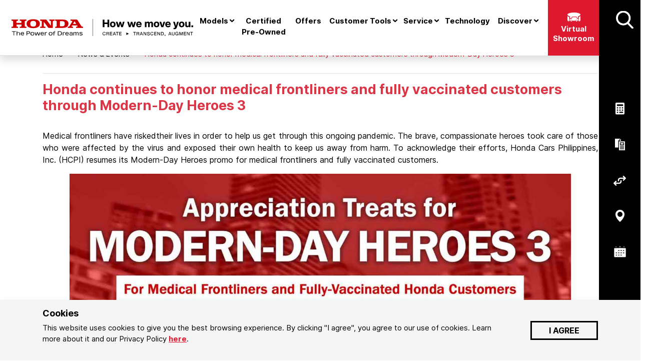

--- FILE ---
content_type: text/html; charset=UTF-8
request_url: https://www.hondaphil.com/posts/honda-continues-to-honor-medical-frontliners-and-fully-vaccinated-customers-through-modern-day-heroes-3
body_size: 18932
content:
<!DOCTYPE html>
<html lang="en">

<head>
    <!-- Google tag (gtag.js) -->
    <script async src="https://www.googletagmanager.com/gtag/js?id=AW-11463157724"></script>
    <script>
        window.dataLayer = window.dataLayer || [];
        function gtag(){dataLayer.push(arguments);}
        gtag('js', new Date());

        gtag('config', 'AW-11463157724');
    </script>

    
    <link rel="preload" href="/fonts/Univers/hinted-Univers-Condensed-Bold.woff2?v=1689643837" as="font" type="font/woff2" crossorigin>
    <link rel="preload" href="/fonts/Univers/hinted-UniversBold.woff2?v=1689643837" as="font" type="font/woff2" crossorigin>
    <link rel="preload" href="/fonts/Univers/hinted-UniversMedium.woff2?v=1689643837" as="font" type="font/woff2" crossorigin>
    <link rel="preload" href="/fonts/Univers/hinted-UniversCondensedMedium.woff2?v=1689643837" as="font" type="font/woff2" crossorigin>
    <link rel="preload" href="/app/default/assets/public/fonts/icomoon.ttf?v=1689643837" as="font" type="font/ttf" crossorigin>
    <link rel="preload" href="/app/default/assets/public/css/theme.css?v=1737562262" as="style">
    <link rel="preload" href="/app/default/assets/public/css/font-awesome.css?v=1737562262" as="style">
    <link rel="preload" href="/app/default/assets/public/js/theme.js" as="script" />

    <link rel="preload" href="/app/default/assets/public/js/models.js" as="script" />
    
            <link type="text/css" rel="stylesheet" href="/virtual/assets/imagerotator/html/css/basic.css?v=1689643837" />
        <link type="text/css" rel="stylesheet" href="/virtual/assets/custom.css?v=1689643837" />
        <script type="text/javascript" src="/virtual/assets/imagerotator/html/js/jquery-3.5.1.min.js?v=1689643837"></script>
        <script type="text/javascript" src="/virtual/assets/imagerotator/html/js/imagerotator.js?v=1689643837"></script>
    
     

 

 

 

 

 


            <!-- Global site tag (gtag.js) - Google Analytics -->
<script async src="https://www.googletagmanager.com/gtag/js?id=UA-4751975-1"></script>
<script>
  window.dataLayer = window.dataLayer || [];
  function gtag(){dataLayer.push(arguments);}
  gtag('js', new Date());

  gtag('config', 'UA-4751975-1');
</script>

<!-- Google Tag Manager -->
<script>(function(w,d,s,l,i){w[l]=w[l]||[];w[l].push({'gtm.start':
new Date().getTime(),event:'gtm.js'});var f=d.getElementsByTagName(s)[0],
j=d.createElement(s),dl=l!='dataLayer'?'&l='+l:'';j.async=true;j.src=
'https://www.googletagmanager.com/gtm.js?id='+i+dl;f.parentNode.insertBefore(j,f);
})(window,document,'script','dataLayer','GTM-5GFMN62');</script>
<!-- End Google Tag Manager -->

<meta charset="utf-8">
<meta http-equiv="X-UA-Compatible" content="IE=edge">
<meta name="viewport" content="width=device-width, initial-scale=1"/>
<meta name="description" content="Honda Cars Philippines, Inc. Official Website - View the latest news and information about Honda&#039;s exciting lineup of vehicles.">
<meta name="keywords" content="Honda, Cars, Philippines, Honda Cars Philippines, honda cars philippines, Honda Pilot, Honda Odyssey, Honda Civic, Honda City, Honda Jazz, Honda Accord, Honda CR-V, Honda CRV, honda pilot, honda odyssey, honda civic, honda city, honda jazz, honda accord, honda cr-v, honda crv, Pilot, Odyssey, Civic, City, Jazz, Accord, CR-V, CRV, pilot, odyssey, civic, city, jazz, accord, cr-v, crv, iVTEC, i-VTEC, i-vtec, ivtec, vcm 643, variable cylinder management, engine, 643, Euro4, euro4, 8-seater, 8 seater, Honda news, Honda promos, promotions, sales, service, Honda vehicles, Honda dealerships, dealers, sedan, SUV, hatchback, hatch back, Honda promos, promotions, Honda technology, asimo, Asimo, 1.3 liter, 1.8 liter, 2.0 liter, 2.4 liter, 3.5 liter, e10 compatible, E-10, e10, compatible, fuel efficient, paddle shifters, paddle, shift" />
<meta name="author" content="">
<meta name="csrf-token" content="hFGq6f2yxJUE08ljED9TDy8N64ZeofFgPOb37k4G"/>

<title>
    Honda Cars Philippines &#8250; Honda continues to honor medical frontliners and fully vaccinated customers through Modern-Day Heroes 3
</title>

    <meta property="og:site_name"
          content="Honda Cars Philippines" />
    <meta property="og:image" 
    	content="https://www.hondaphil.com/app/default/assets/images/news-home-featured-big-1090x625-modern-day03.jpg?v=1730971537"/>
    <meta property="og:description" 
    	content="Honda Cars Philippines, Inc. Official Website - View the latest news and information about Honda&#039;s exciting lineup of vehicles."/>
    <meta property="og:title" content="Honda continues to honor medical frontliners and fully vaccinated customers through Modern-Day Heroes 3"/>
    <meta property="og:url" content="https://www.hondaphil.com/posts/honda-continues-to-honor-medical-frontliners-and-fully-vaccinated-customers-through-modern-day-heroes-3"/>
    <meta property="og:type" content="website"/>

<!-- Favicons -->
<link rel="icon" type="image/x-icon" href="/app/default/assets/addons/default/honda/default2022-theme/resources/images/76035031af65d2283ae559643c862578.png?v=1730121504"/>
<link rel="icon" type="image/png" href="/app/default/assets/addons/default/honda/default2022-theme/resources/images/9384daaae9f839608d2abcc1e8b54948.png?v=1730121505" sizes="16x16"/>
<link rel="icon" type="image/png" href="/app/default/assets/addons/default/honda/default2022-theme/resources/images/76035031af65d2283ae559643c862578.png?v=1730121504" sizes="32x32"/>
<link rel="icon" type="image/png" href="/app/default/assets/addons/default/honda/default2022-theme/resources/images/04be23ae4c4f9d497c5ae73e2ea74cd3.png?v=1730121503" sizes="96x96"/>
<link rel="icon" type="image/png" href="/app/default/assets/addons/default/honda/default2022-theme/resources/images/57ee9ce5ad2ff855c2c09cf59c2e5809.png?v=1730121504" sizes="128x128"/>
<link rel="icon" type="image/png" href="/app/default/assets/addons/default/honda/default2022-theme/resources/images/143b01e824a1f17ef86cd4defddaf7d3.png?v=1730121503" sizes="196x196"/>
<link rel="apple-touch-icon-precomposed" sizes="57x57" href="/app/default/assets/addons/default/honda/default2022-theme/resources/images/f570605f4ff9aea56d1626beeada359c.png?v=1730121506"/>
<link rel="apple-touch-icon-precomposed" sizes="60x60" href="/app/default/assets/addons/default/honda/default2022-theme/resources/images/4d71e716efda0a948956bfe842fc8422.png?v=1730121504"/>
<link rel="apple-touch-icon-precomposed" sizes="72x72" href="/app/default/assets/addons/default/honda/default2022-theme/resources/images/33c944044f2f20a38a21270ef80d988c.png?v=1730121503"/>
<link rel="apple-touch-icon-precomposed" sizes="76x76" href="/app/default/assets/addons/default/honda/default2022-theme/resources/images/ef69b62aec6ab59949a6b8cbaa2b9c25.png?v=1730121505"/>
<link rel="apple-touch-icon-precomposed" sizes="114x114" href="/app/default/assets/addons/default/honda/default2022-theme/resources/images/2bd85243d11477f6c1963642d6c6906d.png?v=1730121503"/>
<link rel="apple-touch-icon-precomposed" sizes="120x120" href="/app/default/assets/addons/default/honda/default2022-theme/resources/images/d3248ba6db7ed81d07dff028b55f0d79.png?v=1730121505"/>
<link rel="apple-touch-icon-precomposed" sizes="144x144" href="/app/default/assets/addons/default/honda/default2022-theme/resources/images/dcf0da2b6d3f12c52008e0b06150ad7e.png?v=1730121505"/>
<link rel="apple-touch-icon-precomposed" sizes="152x152" href="/app/default/assets/addons/default/honda/default2022-theme/resources/images/f03d28d25853ad969bee6ef2d12c4083.png?v=1730121506"/>



<!-- Facebook Pixel Code -->
<script>
!function(f,b,e,v,n,t,s)
{if(f.fbq)return;n=f.fbq=function(){n.callMethod?
n.callMethod.apply(n,arguments):n.queue.push(arguments)};
if(!f._fbq)f._fbq=n;n.push=n;n.loaded=!0;n.version='2.0';
n.queue=[];t=b.createElement(e);t.async=!0;
t.src=v;s=b.getElementsByTagName(e)[0];
s.parentNode.insertBefore(t,s)}(window,document,'script',
'https://connect.facebook.net/en_US/fbevents.js');
fbq('init', '279984086314138'); 
fbq('track', 'PageView');
</script>
<noscript>
<img height="1" width="1" 
src="https://www.facebook.com/tr?id=1251255691748264&ev=PageView
&noscript=1"/>
</noscript>
<!-- End Facebook Pixel Code -->

  <script>(function(d, s, id) {
    var js, fjs = d.getElementsByTagName(s)[0];
    if (d.getElementById(id)) return;
    js = d.createElement(s); js.id = id;
    js.async = true;
    js.src = "https://connect.facebook.net/en_US/sdk.js#xfbml=1&version=v3.0";
    fjs.parentNode.insertBefore(js, fjs);
  }(document, 'script', 'facebook-jssdk'));</script>

<script>window.twttr = (function(d, s, id) {
  var js, fjs = d.getElementsByTagName(s)[0],
    t = window.twttr || {};
  if (d.getElementById(id)) return t;
  js = d.createElement(s);
  js.id = id;
  js.async = true;
  js.src = "https://platform.twitter.com/widgets.js";
  fjs.parentNode.insertBefore(js, fjs);

  t._e = [];
  t.ready = function(f) {
    t._e.push(f);
  };

  return t;
}(document, "script", "twitter-wjs"));</script>


<script>
!function (w, d, t) {
  w.TiktokAnalyticsObject=t;var ttq=w[t]=w[t]||[];ttq.methods=["page","track","identify","instances","debug","on","off","once","ready","alias","group","enableCookie","disableCookie"],ttq.setAndDefer=function(t,e){t[e]=function(){t.push([e].concat(Array.prototype.slice.call(arguments,0)))}};for(var i=0;i<ttq.methods.length;i++)ttq.setAndDefer(ttq,ttq.methods[i]);ttq.instance=function(t){for(var e=ttq._i[t]||[],n=0;n<ttq.methods.length;n++)ttq.setAndDefer(e,ttq.methods[n]);return e},ttq.load=function(e,n){var i="https://analytics.tiktok.com/i18n/pixel/events.js";ttq._i=ttq._i||{},ttq._i[e]=[],ttq._i[e]._u=i,ttq._t=ttq._t||{},ttq._t[e]=+new Date,ttq._o=ttq._o||{},ttq._o[e]=n||{};var o=document.createElement("script");o.type="text/javascript",o.async=!0,o.src=i+"?sdkid="+e+"&lib="+t;var a=document.getElementsByTagName("script")[0];a.parentNode.insertBefore(o,a)};
  ttq.load('C8U0VH0O6OK0DA72SI90');
  ttq.page();
}(window, document, 'ttq');
</script>

<!-- Meta Pixel Code -->
<script>
!function(f,b,e,v,n,t,s)
{if(f.fbq)return;n=f.fbq=function(){n.callMethod?
n.callMethod.apply(n,arguments):n.queue.push(arguments)};
if(!f._fbq)f._fbq=n;n.push=n;n.loaded=!0;n.version='2.0';
n.queue=[];t=b.createElement(e);t.async=!0;
t.src=v;s=b.getElementsByTagName(e)[0];
s.parentNode.insertBefore(t,s)}(window, document,'script',
'https://connect.facebook.net/en_US/fbevents.js');
fbq('init', '2843798339149880');
fbq('track', 'PageView');
</script>
<noscript><img height="1" width="1" style="display:none"
src="https://www.facebook.com/tr?id=2843798339149880&ev=PageView&noscript=1"
/></noscript>
<!-- End Meta Pixel Code -->

<!-- Google Tag Manager -->
<script>(function(w,d,s,l,i){w[l]=w[l]||[];w[l].push({'gtm.start':
new Date().getTime(),event:'gtm.js'});var f=d.getElementsByTagName(s)[0],
j=d.createElement(s),dl=l!='dataLayer'?'&l='+l:'';j.async=true;j.src=
'https://www.googletagmanager.com/gtm.js?id='+i+dl;f.parentNode.insertBefore(j,f);
})(window,document,'script','dataLayer','GTM-P3PLBCCQ');</script>
<!-- End Google Tag Manager -->        
    
    <style>#home-page-area,.full-carousel-section{min-height:calc(100vh - 57px)}.full-carousel{height:calc(100vh - 57px);padding-top:50px}.full-carousel>div,.full-carousel>div>div{height:100%}.full-carousel .slide{width:100%;height:100%;background-color:#f5f5f5;background-size:cover;background-position:100%}.full-carousel .slide-content{padding-bottom:6em}.full-carousel .slide-embed-content{height:100vh}.bg-carousel-container{position:relative;width:100%}.bg-carousel-container .slide-content{min-height:600px;background-size:cover;background-position:50%}.bg-carousel-container .navigation{position:absolute;top:0;bottom:0;margin:auto;width:100%;pointer-events:none}.bg-carousel-container .navigation .btn-slider-navigation{font-size:2em;opacity:.8;pointer-events:all}.models-carousel-container{position:relative;overflow:hidden;padding-top:80px;padding-bottom:80px}.models-carousel-container .btn-slider-width{max-width:25%}.models-carousel-container .btn-slider-navigation{font-size:2em;pointer-events:all;background-color:#fff;color:#000;border-radius:50%;border:3px solid #000;padding-top:3px;width:55px}@media (max-width:767.98px){.models-carousel-container .btn-slider-navigation{display:none}}.models-carousel-container .navigation{top:0;bottom:0;margin:auto;width:100%;pointer-events:none}.models-carousel-container .navigation .btn-slider-navigation{font-size:2em;opacity:.8;pointer-events:all}.models-carousel-container .pagination-table{position:absolute;bottom:30px;left:0;right:0;margin:auto}.models-carousel-container+.models-bg{width:100vw;height:43%;position:absolute;bottom:0;left:50%;transform:translateX(-50%);z-index:-1;background:#ebebeb}.models-carousel{margin:auto;overflow:visible!important}.models-carousel .slide:not(.active) .img-model{transform:scale(.6);transition:transform .6s ease-out}.models-carousel .slide.active .img-model{transform:scale(1);transition:transform .6s ease-in}.model-picker{position:relative;padding:0 52px;margin-bottom:80px}.model-picker .navigation{position:absolute;width:100%;margin-left:auto;margin-top:-50%;pointer-events:none}@media (min-width:768px){.model-picker .navigation{top:0;bottom:0;left:0;margin:auto;width:100%}}.model-picker .navigation>.col{padding:0}.model-picker .navigation .btn-slider-navigation{font-size:2em;pointer-events:all;background-color:#fff;color:#000;border-radius:50%;border:3px solid #000;padding-top:3px;width:55px}.model-picker .navigation .btn-slider-navigation:disabled{opacity:.2;pointer-events:none}.model-picker .pagination{position:absolute;top:100%;left:0;right:0;margin:auto;max-width:400px}.model-picker .pagination>.col{padding-left:4px;padding-right:4px}.model-picker-carousel .slide{padding:15px}.model-picker-carousel .slide.active{background:#f5f5f5;border-bottom:5px solid #de182e}.model-360-carousel-container .navigation{position:absolute;top:0;bottom:0;margin:auto;width:100%;pointer-events:none}.model-360-carousel-container .navigation .btn-slider-navigation{font-size:2em;opacity:.8;pointer-events:all}.common-slider .banner-content{background:#000}.common-slider-picker{padding-left:52px;padding-right:52px}.common-slider-picker .navigation{position:absolute;top:0;bottom:0;margin:auto;width:100%;pointer-events:none}.common-slider-picker .navigation .btn-slider-navigation{font-size:2em;opacity:.8;pointer-events:all}.car-parts-carousel .navigation{position:absolute;z-index:1;top:0;bottom:0;left:0;right:0;margin-left:auto;margin-right:auto}.color-picker{position:relative}.color-picker .color-bg{position:absolute;bottom:0;z-index:-1;width:100%;height:50%}@media (min-width:576px){.models-carousel{max-width:33.33%}}@media (min-width:992px){.full-carousel{padding-top:84px}}@media (min-width:768px){.common-slider .banner-content{background:rgba(0,0,0,.5)}}@media (min-width:992px){.common-slider>.big-content{height:100vh}}@media (max-width:991.98px){.full-carousel .slide{background-image:none!important}.common-slider .banner-content-row{margin-left:-30px;margin-right:-30px}.common-slider>div{background-image:none!important}}.model-full-carousel .slide{background-color:#333}@media (max-width:767.98px){.banner h1{font-size:29px;line-height:29px}.banner .container{padding-top:15px;padding-bottom:15px}.full-carousel,.full-carousel-section{height:auto!important}.full-carousel h1{font-size:40px;line-height:40px}.model-full-carousel{height:auto!important}.model-full-carousel .slide h1{font-size:40px;line-height:40px}.model-full-carousel .slide .button-wrapper .btn-panel{padding:10px 15px!important}.model-full-carousel .slide-content{padding-bottom:1.5rem!important}.model-360-carousel-container .navigation button.prev{left:0}.model-360-carousel-container .navigation button.next{right:0}}.carousel-same-height>div:first-of-type{display:flex}.carousel-same-height>div>div{background-color:#f5f5f5;margin:0 10px}.homepage-banner-wrapper{position:absolute;bottom:15px;width:100%}.home-banner-slider{background-color:#f5f5f5}.picture-wrapper{width:100%;height:100%;-o-object-fit:cover;object-fit:cover}.video-content{position:absolute;top:50%;transform:translateY(-50%);width:100%;margin:auto 100px}@media screen and (max-width:991px){.model-full-carousel .carousel-img{width:100%}}.figure-img-2-caption-bottom-featured-news .item-title,.figure-img-2-caption-bottom-featured .item-title{font-size:17px!important;font-family:Inter,sans-serif!important;font-weight:700!important;font-style:normal!important;margin-bottom:.5rem!important;line-height:1.2!important}@media screen and (max-width:576px){#home-page-area,.full-carousel-section{min-height:480px!important}}</style>

<link href="/app/default/assets/public/css/font-awesome.css?v=1737562262" rel="stylesheet" type="text/css">
<link href="/app/default/assets/public/css/theme.css?v=1737562262" rel="stylesheet" type="text/css">

<script type="text/javascript">

    const APPLICATION_URL = "https://www.hondaphil.com/posts/honda-continues-to-honor-medical-frontliners-and-fully-vaccinated-customers-through-modern-day-heroes-3";
    const APPLICATION_REFERENCE = "default";
    const APPLICATION_DOMAIN = "hondaphil.com";

    const CSRF_TOKEN = "hFGq6f2yxJUE08ljED9TDy8N64ZeofFgPOb37k4G";
    const APP_DEBUG = "";
    const APP_URL = "https://hondaphil.com/";
    const REQUEST_ROOT = "https://www.hondaphil.com";
    const REQUEST_ROOT_PATH = "";
    const TIMEZONE = "Asia/Manila";
    const LOCALE = "en";
    
</script>

    
      

        <style>
        .sub-header-fixed-top {
            position: fixed;
            top: 52px;
            right: 0;
            left: 0;
            z-index: 1030;
        }
        .mt-64 {
            margin-top: 64px;
        }
        .custom-toggler .navbar-toggler-icon {
            background-image: url("data:image/svg+xml;charset=utf8,%3Csvg viewBox='0 0 32 32' xmlns='http://www.w3.org/2000/svg'%3E%3Cpath stroke='rgb(222, 24, 46)' stroke-width='2' stroke-linecap='round' stroke-miterlimit='10' d='M4 8h24M4 16h24M4 24h24'/%3E%3C/svg%3E");
        }
    </style>
</head> 

<body data-spy="scroll" data-target=".sub-navbar" data-offset="170">
    <!-- Google Tag Manager (noscript) -->
    <noscript><iframe src="https://www.googletagmanager.com/ns.html?id=GTM-P3PLBCCQ"
    height="0" width="0" style="display:none;visibility:hidden"></iframe></noscript>
    <!-- End Google Tag Manager (noscript) -->

    <!-- Messenger Chat Plugin Code -->
    <div id="fb-root"></div>

    <!-- Your Chat Plugin code -->
    <div id="fb-customer-chat" class="fb-customerchat">
    </div>

    <script>
      var chatbox = document.getElementById('fb-customer-chat');
      chatbox.setAttribute("page_id", "132890976752788");
      chatbox.setAttribute("attribution", "biz_inbox");
    </script>

    <!-- Your SDK code -->
    <script>
        window.fbAsyncInit = function() {
            FB.init({
                xfbml: true,
                version: 'v14.0'
            });
      };

        (function(d, s, id) {
        var js, fjs = d.getElementsByTagName(s)[0];
        if (d.getElementById(id)) return;
        js = d.createElement(s); js.id = id;
        js.src = 'https://connect.facebook.net/en_US/sdk/xfbml.customerchat.js';
        fjs.parentNode.insertBefore(js, fjs);
      }(document, 'script', 'facebook-jssdk'));
    </script>

<!-- Google Tag Manager (noscript) -->
<noscript><iframe src="https://www.googletagmanager.com/ns.html?id=GTM-5GFMN62"
height="0" width="0" style="display:none;visibility:hidden"></iframe></noscript>
<!-- End Google Tag Manager (noscript) -->

<div id="app"
     v-lazy-container="{ selector: '.image' }">
	<v-dialog></v-dialog>
    <nav class="navbar fixed-top navbar-expand-lg navbar-light honda-navbar-main shadow" id="mainNavigation">
	<div class="d-lg-flex pl-0 pr-0 w-100">
		<div class="d-sm-flex d-inline-flex w-sm-100 border-bottom align-items-center">
			<a class="navbar-brand navbar-brand-header" href="https://www.hondaphil.com" title="Home">
				<img src="/app/default/assets/addons/default/honda/default2022-theme/resources/images/how-we-move-you-logo.svg?v=1730121506" class="img-fluid navbar-brand-desktop" style="width: 547px; height: auto !important; max-height: initial !important;" alt="Honda">
							</a>
			<div class="d-flex flex-fill justify-content-end align-items-center">
				<a href="/virtual-honda" class="virtual-honda-main-btn d-md-block d-lg-none w-100 text-right">
					<button type="button" class="btn-honda-filled btn-sm h-100">
						<img alt="virtual showroom icon" src="/app/default/assets/addons/default/honda/default2022-theme/resources/images/icons/virtual-showroom.webp?v=1737437034" width="20"/>
						</br>Virtual Showroom
					</button>
				</a>
				<button class="navbar-toggler collapsed text-center w-20" type="button" data-toggle="collapse" data-target="#hondaNavBar" aria-controls="hondaNavBar" aria-expanded="false" aria-label="Toggle navigation">
					<span class="navbar-toggler-icon">
						<span class="line1"></span>
						<span class="line2"></span>
						<span class="line3"></span>
					</span>
				</button>
			</div>
		</div>

		<div class="collapse navbar-collapse w-100" id="hondaNavBar">
			<ul class="navbar-nav mx-auto menu">
				<li class="nav-item">&nbsp;</li>
				<li class="nav-item">&nbsp;</li>
															
													<li class="dropdown nav-item position-static w-100">
								<a href="#" class="back-btn d-lg-none">Back</a>
								<a href="#" target="_self" data-toggle="dropdown" class="nav-link dropdown-toggle main-link pr-3">
									Models
								</a>
								<div class="dropdown-menu w-100 block-models mt-0 pt-0">
									
<div class="block-models">
                    <models cars="[{&quot;id&quot;:20,&quot;name&quot;:&quot;Brio&quot;,&quot;slug&quot;:&quot;brio&quot;,&quot;group_id&quot;:1,&quot;hide_price_menu&quot;:0,&quot;is_virtual&quot;:1,&quot;hide_price_virtual&quot;:0,&quot;virtual_logo_id&quot;:8981,&quot;interior_url&quot;:&quot;\/virtual\/honda-brio-2023-interior\/tour.html&quot;,&quot;lowres_brochure_id&quot;:null,&quot;label&quot;:&quot;Fuel Efficiency: &lt;strong&gt;19.6 km\/li&lt;\/strong&gt;&lt;br&gt;&lt;small&gt;*Based on UNR-101 Test Results&lt;\/small&gt;&quot;,&quot;carousel_image_id&quot;:22420,&quot;base_price&quot;:827000,&quot;main_image_url&quot;:&quot;https:\/\/www.hondaphil.com\/app\/default\/files-module\/local\/car_media\/thumbnail-model-navigation-308x105-brio-mmc.webp&quot;,&quot;site_url&quot;:&quot;https:\/\/www.hondaphil.com\/model\/brio&quot;,&quot;translations&quot;:[{&quot;id&quot;:20,&quot;entry_id&quot;:20,&quot;created_at&quot;:&quot;2023-07-11T01:01:59.000000Z&quot;,&quot;created_by_id&quot;:null,&quot;updated_at&quot;:&quot;2025-05-22T01:29:51.000000Z&quot;,&quot;updated_by_id&quot;:6,&quot;locale&quot;:&quot;en&quot;}],&quot;main_image&quot;:{&quot;id&quot;:20933,&quot;sort_order&quot;:20902,&quot;created_at&quot;:&quot;2025-01-22T05:24:30.000000Z&quot;,&quot;created_by_id&quot;:1,&quot;updated_at&quot;:&quot;2025-01-22T05:24:30.000000Z&quot;,&quot;updated_by_id&quot;:1,&quot;deleted_at&quot;:null,&quot;name&quot;:&quot;thumbnail-model-navigation-308x105-brio-mmc.webp&quot;,&quot;disk_id&quot;:1,&quot;folder_id&quot;:6,&quot;extension&quot;:&quot;webp&quot;,&quot;size&quot;:6332,&quot;mime_type&quot;:&quot;image\/webp&quot;,&quot;entry_id&quot;:null,&quot;entry_type&quot;:&quot;Anomaly\\Streams\\Platform\\Model\\Files\\FilesCarMediaEntryModel&quot;,&quot;keywords&quot;:null,&quot;height&quot;:&quot;105&quot;,&quot;width&quot;:&quot;308&quot;,&quot;alt_text&quot;:null,&quot;title&quot;:null,&quot;caption&quot;:null,&quot;description&quot;:null,&quot;str_id&quot;:&quot;DFViuTgo34NNdEpRNK3epsHn&quot;,&quot;disk&quot;:{&quot;id&quot;:1,&quot;sort_order&quot;:1,&quot;created_at&quot;:&quot;2019-01-21T11:27:48.000000Z&quot;,&quot;created_by_id&quot;:null,&quot;updated_at&quot;:&quot;2019-01-21T11:27:48.000000Z&quot;,&quot;updated_by_id&quot;:null,&quot;deleted_at&quot;:null,&quot;slug&quot;:&quot;local&quot;,&quot;adapter&quot;:&quot;anomaly.extension.local_storage_adapter&quot;,&quot;name&quot;:&quot;Local&quot;,&quot;description&quot;:&quot;A local (public) storage disk.&quot;},&quot;folder&quot;:{&quot;id&quot;:6,&quot;sort_order&quot;:6,&quot;created_at&quot;:&quot;2019-02-26T13:42:08.000000Z&quot;,&quot;created_by_id&quot;:1,&quot;updated_at&quot;:&quot;2024-11-04T14:18:06.000000Z&quot;,&quot;updated_by_id&quot;:1,&quot;deleted_at&quot;:null,&quot;disk_id&quot;:1,&quot;slug&quot;:&quot;car_media&quot;,&quot;allowed_types&quot;:&quot;a:0:{}&quot;,&quot;str_id&quot;:&quot;3EcrAl3FpI4lv8aBXnhwtMvT&quot;,&quot;name&quot;:&quot;Car Media&quot;,&quot;description&quot;:&quot;A gallery for car media.&quot;},&quot;entry&quot;:null,&quot;path&quot;:&quot;car_media\/thumbnail-model-navigation-308x105-brio-mmc.webp&quot;,&quot;location&quot;:&quot;local:\/\/car_media\/thumbnail-model-navigation-308x105-brio-mmc.webp&quot;}},{&quot;id&quot;:19,&quot;name&quot;:&quot;City&quot;,&quot;slug&quot;:&quot;city&quot;,&quot;group_id&quot;:1,&quot;hide_price_menu&quot;:0,&quot;is_virtual&quot;:1,&quot;hide_price_virtual&quot;:0,&quot;virtual_logo_id&quot;:9498,&quot;interior_url&quot;:&quot;\/virtual\/honda-city-2023-interior\/tour.html&quot;,&quot;lowres_brochure_id&quot;:null,&quot;label&quot;:&quot;Fuel Efficiency: &lt;strong&gt;22.2 km\/li&lt;\/strong&gt;&lt;br&gt;&lt;small&gt;*Based on UNR-101 Test Results&lt;\/small&gt;&quot;,&quot;carousel_image_id&quot;:22421,&quot;base_price&quot;:998000,&quot;main_image_url&quot;:&quot;https:\/\/www.hondaphil.com\/app\/default\/files-module\/local\/car_media\/thumbnail-model-navigation-308x105-city-mmc.webp&quot;,&quot;site_url&quot;:&quot;https:\/\/www.hondaphil.com\/model\/city&quot;,&quot;translations&quot;:[{&quot;id&quot;:19,&quot;entry_id&quot;:19,&quot;created_at&quot;:&quot;2023-07-07T05:15:52.000000Z&quot;,&quot;created_by_id&quot;:null,&quot;updated_at&quot;:&quot;2025-05-22T01:30:09.000000Z&quot;,&quot;updated_by_id&quot;:6,&quot;locale&quot;:&quot;en&quot;}],&quot;main_image&quot;:{&quot;id&quot;:20934,&quot;sort_order&quot;:20903,&quot;created_at&quot;:&quot;2025-01-22T07:25:11.000000Z&quot;,&quot;created_by_id&quot;:1,&quot;updated_at&quot;:&quot;2025-01-22T07:25:11.000000Z&quot;,&quot;updated_by_id&quot;:1,&quot;deleted_at&quot;:null,&quot;name&quot;:&quot;thumbnail-model-navigation-308x105-city-mmc.webp&quot;,&quot;disk_id&quot;:1,&quot;folder_id&quot;:6,&quot;extension&quot;:&quot;webp&quot;,&quot;size&quot;:6308,&quot;mime_type&quot;:&quot;image\/webp&quot;,&quot;entry_id&quot;:null,&quot;entry_type&quot;:&quot;Anomaly\\Streams\\Platform\\Model\\Files\\FilesCarMediaEntryModel&quot;,&quot;keywords&quot;:null,&quot;height&quot;:&quot;105&quot;,&quot;width&quot;:&quot;308&quot;,&quot;alt_text&quot;:null,&quot;title&quot;:null,&quot;caption&quot;:null,&quot;description&quot;:null,&quot;str_id&quot;:&quot;jb4JDzQVWaGOCxcHgLJPWaPG&quot;,&quot;disk&quot;:{&quot;id&quot;:1,&quot;sort_order&quot;:1,&quot;created_at&quot;:&quot;2019-01-21T11:27:48.000000Z&quot;,&quot;created_by_id&quot;:null,&quot;updated_at&quot;:&quot;2019-01-21T11:27:48.000000Z&quot;,&quot;updated_by_id&quot;:null,&quot;deleted_at&quot;:null,&quot;slug&quot;:&quot;local&quot;,&quot;adapter&quot;:&quot;anomaly.extension.local_storage_adapter&quot;,&quot;name&quot;:&quot;Local&quot;,&quot;description&quot;:&quot;A local (public) storage disk.&quot;},&quot;folder&quot;:{&quot;id&quot;:6,&quot;sort_order&quot;:6,&quot;created_at&quot;:&quot;2019-02-26T13:42:08.000000Z&quot;,&quot;created_by_id&quot;:1,&quot;updated_at&quot;:&quot;2024-11-04T14:18:06.000000Z&quot;,&quot;updated_by_id&quot;:1,&quot;deleted_at&quot;:null,&quot;disk_id&quot;:1,&quot;slug&quot;:&quot;car_media&quot;,&quot;allowed_types&quot;:&quot;a:0:{}&quot;,&quot;str_id&quot;:&quot;3EcrAl3FpI4lv8aBXnhwtMvT&quot;,&quot;name&quot;:&quot;Car Media&quot;,&quot;description&quot;:&quot;A gallery for car media.&quot;},&quot;entry&quot;:null,&quot;path&quot;:&quot;car_media\/thumbnail-model-navigation-308x105-city-mmc.webp&quot;,&quot;location&quot;:&quot;local:\/\/car_media\/thumbnail-model-navigation-308x105-city-mmc.webp&quot;}},{&quot;id&quot;:22,&quot;name&quot;:&quot;City Hatchback&quot;,&quot;slug&quot;:&quot;city-hatchback&quot;,&quot;group_id&quot;:1,&quot;hide_price_menu&quot;:0,&quot;is_virtual&quot;:1,&quot;hide_price_virtual&quot;:0,&quot;virtual_logo_id&quot;:12443,&quot;interior_url&quot;:&quot;\/virtual\/honda-city-hatchback-2024-interior\/tour.html?v=1718337028&quot;,&quot;lowres_brochure_id&quot;:null,&quot;label&quot;:&quot;Fuel Efficiency: &lt;strong&gt;25.00 km\/li&lt;br&gt;(1.5 RS CVT)&lt;\/strong&gt;&quot;,&quot;carousel_image_id&quot;:22891,&quot;base_price&quot;:1199000,&quot;main_image_url&quot;:&quot;https:\/\/www.hondaphil.com\/app\/default\/files-module\/local\/car_media\/thumbnail-model-city_hatch_24-308x105.webp&quot;,&quot;site_url&quot;:&quot;https:\/\/www.hondaphil.com\/model\/city-hatchback&quot;,&quot;translations&quot;:[{&quot;id&quot;:22,&quot;entry_id&quot;:22,&quot;created_at&quot;:&quot;2024-06-13T00:12:25.000000Z&quot;,&quot;created_by_id&quot;:null,&quot;updated_at&quot;:&quot;2025-07-24T08:57:29.000000Z&quot;,&quot;updated_by_id&quot;:6,&quot;locale&quot;:&quot;en&quot;}],&quot;main_image&quot;:{&quot;id&quot;:20935,&quot;sort_order&quot;:20904,&quot;created_at&quot;:&quot;2025-01-22T07:38:56.000000Z&quot;,&quot;created_by_id&quot;:1,&quot;updated_at&quot;:&quot;2025-01-22T07:38:56.000000Z&quot;,&quot;updated_by_id&quot;:1,&quot;deleted_at&quot;:null,&quot;name&quot;:&quot;thumbnail-model-city_hatch_24-308x105.webp&quot;,&quot;disk_id&quot;:1,&quot;folder_id&quot;:6,&quot;extension&quot;:&quot;webp&quot;,&quot;size&quot;:5886,&quot;mime_type&quot;:&quot;image\/webp&quot;,&quot;entry_id&quot;:null,&quot;entry_type&quot;:&quot;Anomaly\\Streams\\Platform\\Model\\Files\\FilesCarMediaEntryModel&quot;,&quot;keywords&quot;:null,&quot;height&quot;:&quot;105&quot;,&quot;width&quot;:&quot;308&quot;,&quot;alt_text&quot;:null,&quot;title&quot;:null,&quot;caption&quot;:null,&quot;description&quot;:null,&quot;str_id&quot;:&quot;idDGfsTSiZv2SOoODRPRSy3i&quot;,&quot;disk&quot;:{&quot;id&quot;:1,&quot;sort_order&quot;:1,&quot;created_at&quot;:&quot;2019-01-21T11:27:48.000000Z&quot;,&quot;created_by_id&quot;:null,&quot;updated_at&quot;:&quot;2019-01-21T11:27:48.000000Z&quot;,&quot;updated_by_id&quot;:null,&quot;deleted_at&quot;:null,&quot;slug&quot;:&quot;local&quot;,&quot;adapter&quot;:&quot;anomaly.extension.local_storage_adapter&quot;,&quot;name&quot;:&quot;Local&quot;,&quot;description&quot;:&quot;A local (public) storage disk.&quot;},&quot;folder&quot;:{&quot;id&quot;:6,&quot;sort_order&quot;:6,&quot;created_at&quot;:&quot;2019-02-26T13:42:08.000000Z&quot;,&quot;created_by_id&quot;:1,&quot;updated_at&quot;:&quot;2024-11-04T14:18:06.000000Z&quot;,&quot;updated_by_id&quot;:1,&quot;deleted_at&quot;:null,&quot;disk_id&quot;:1,&quot;slug&quot;:&quot;car_media&quot;,&quot;allowed_types&quot;:&quot;a:0:{}&quot;,&quot;str_id&quot;:&quot;3EcrAl3FpI4lv8aBXnhwtMvT&quot;,&quot;name&quot;:&quot;Car Media&quot;,&quot;description&quot;:&quot;A gallery for car media.&quot;},&quot;entry&quot;:null,&quot;path&quot;:&quot;car_media\/thumbnail-model-city_hatch_24-308x105.webp&quot;,&quot;location&quot;:&quot;local:\/\/car_media\/thumbnail-model-city_hatch_24-308x105.webp&quot;}},{&quot;id&quot;:23,&quot;name&quot;:&quot;New Civic&quot;,&quot;slug&quot;:&quot;civic&quot;,&quot;group_id&quot;:1,&quot;hide_price_menu&quot;:0,&quot;is_virtual&quot;:0,&quot;hide_price_virtual&quot;:0,&quot;virtual_logo_id&quot;:13595,&quot;interior_url&quot;:null,&quot;lowres_brochure_id&quot;:null,&quot;label&quot;:&quot;Fuel Efficiency: &lt;strong&gt;29.4 km\/li&lt;br&gt;(2.0 RS e:HEV E-CVT)&lt;\/strong&gt;&quot;,&quot;carousel_image_id&quot;:20908,&quot;base_price&quot;:1600000,&quot;main_image_url&quot;:&quot;https:\/\/www.hondaphil.com\/app\/default\/files-module\/local\/car_media\/CIVIC%20308x105.jpg&quot;,&quot;site_url&quot;:&quot;https:\/\/www.hondaphil.com\/model\/civic&quot;,&quot;translations&quot;:[{&quot;id&quot;:23,&quot;entry_id&quot;:23,&quot;created_at&quot;:&quot;2024-10-17T00:54:06.000000Z&quot;,&quot;created_by_id&quot;:null,&quot;updated_at&quot;:&quot;2025-05-22T01:29:25.000000Z&quot;,&quot;updated_by_id&quot;:6,&quot;locale&quot;:&quot;en&quot;}],&quot;main_image&quot;:{&quot;id&quot;:22419,&quot;sort_order&quot;:22388,&quot;created_at&quot;:&quot;2025-05-22T01:29:21.000000Z&quot;,&quot;created_by_id&quot;:6,&quot;updated_at&quot;:&quot;2025-05-22T01:29:21.000000Z&quot;,&quot;updated_by_id&quot;:6,&quot;deleted_at&quot;:null,&quot;name&quot;:&quot;CIVIC 308x105.jpg&quot;,&quot;disk_id&quot;:1,&quot;folder_id&quot;:6,&quot;extension&quot;:&quot;jpg&quot;,&quot;size&quot;:21186,&quot;mime_type&quot;:&quot;image\/jpeg&quot;,&quot;entry_id&quot;:null,&quot;entry_type&quot;:&quot;Anomaly\\Streams\\Platform\\Model\\Files\\FilesCarMediaEntryModel&quot;,&quot;keywords&quot;:null,&quot;height&quot;:&quot;105&quot;,&quot;width&quot;:&quot;308&quot;,&quot;alt_text&quot;:null,&quot;title&quot;:null,&quot;caption&quot;:null,&quot;description&quot;:null,&quot;str_id&quot;:&quot;Sh1lGIuJGFRwIeFUBmzmC95P&quot;,&quot;disk&quot;:{&quot;id&quot;:1,&quot;sort_order&quot;:1,&quot;created_at&quot;:&quot;2019-01-21T11:27:48.000000Z&quot;,&quot;created_by_id&quot;:null,&quot;updated_at&quot;:&quot;2019-01-21T11:27:48.000000Z&quot;,&quot;updated_by_id&quot;:null,&quot;deleted_at&quot;:null,&quot;slug&quot;:&quot;local&quot;,&quot;adapter&quot;:&quot;anomaly.extension.local_storage_adapter&quot;,&quot;name&quot;:&quot;Local&quot;,&quot;description&quot;:&quot;A local (public) storage disk.&quot;},&quot;folder&quot;:{&quot;id&quot;:6,&quot;sort_order&quot;:6,&quot;created_at&quot;:&quot;2019-02-26T13:42:08.000000Z&quot;,&quot;created_by_id&quot;:1,&quot;updated_at&quot;:&quot;2024-11-04T14:18:06.000000Z&quot;,&quot;updated_by_id&quot;:1,&quot;deleted_at&quot;:null,&quot;disk_id&quot;:1,&quot;slug&quot;:&quot;car_media&quot;,&quot;allowed_types&quot;:&quot;a:0:{}&quot;,&quot;str_id&quot;:&quot;3EcrAl3FpI4lv8aBXnhwtMvT&quot;,&quot;name&quot;:&quot;Car Media&quot;,&quot;description&quot;:&quot;A gallery for car media.&quot;},&quot;entry&quot;:null,&quot;path&quot;:&quot;car_media\/CIVIC 308x105.jpg&quot;,&quot;location&quot;:&quot;local:\/\/car_media\/CIVIC 308x105.jpg&quot;}},{&quot;id&quot;:18,&quot;name&quot;:&quot;BR-V&quot;,&quot;slug&quot;:&quot;br-v&quot;,&quot;group_id&quot;:2,&quot;hide_price_menu&quot;:0,&quot;is_virtual&quot;:1,&quot;hide_price_virtual&quot;:0,&quot;virtual_logo_id&quot;:15633,&quot;interior_url&quot;:&quot;\/virtual\/brv-2023-interior-001\/tour.html&quot;,&quot;lowres_brochure_id&quot;:null,&quot;label&quot;:&quot;Fuel Efficiency: &lt;strong&gt;24.71 km\/li&lt;br&gt;(1.5 V CVT)&lt;\/strong&gt;&quot;,&quot;carousel_image_id&quot;:20909,&quot;base_price&quot;:1165000,&quot;main_image_url&quot;:&quot;https:\/\/www.hondaphil.com\/app\/default\/files-module\/local\/car_media\/thumbnail-model-navigation-308x105-brv-22.webp&quot;,&quot;site_url&quot;:&quot;https:\/\/www.hondaphil.com\/model\/br-v&quot;,&quot;translations&quot;:[{&quot;id&quot;:18,&quot;entry_id&quot;:18,&quot;created_at&quot;:&quot;2022-11-17T07:09:24.000000Z&quot;,&quot;created_by_id&quot;:null,&quot;updated_at&quot;:&quot;2025-10-16T09:18:43.000000Z&quot;,&quot;updated_by_id&quot;:6,&quot;locale&quot;:&quot;en&quot;}],&quot;main_image&quot;:{&quot;id&quot;:20937,&quot;sort_order&quot;:20906,&quot;created_at&quot;:&quot;2025-01-22T07:41:41.000000Z&quot;,&quot;created_by_id&quot;:1,&quot;updated_at&quot;:&quot;2025-01-22T07:41:41.000000Z&quot;,&quot;updated_by_id&quot;:1,&quot;deleted_at&quot;:null,&quot;name&quot;:&quot;thumbnail-model-navigation-308x105-brv-22.webp&quot;,&quot;disk_id&quot;:1,&quot;folder_id&quot;:6,&quot;extension&quot;:&quot;webp&quot;,&quot;size&quot;:6226,&quot;mime_type&quot;:&quot;image\/webp&quot;,&quot;entry_id&quot;:null,&quot;entry_type&quot;:&quot;Anomaly\\Streams\\Platform\\Model\\Files\\FilesCarMediaEntryModel&quot;,&quot;keywords&quot;:null,&quot;height&quot;:&quot;105&quot;,&quot;width&quot;:&quot;308&quot;,&quot;alt_text&quot;:null,&quot;title&quot;:null,&quot;caption&quot;:null,&quot;description&quot;:null,&quot;str_id&quot;:&quot;vxywETIzGvZmpvgiw7h9H9Wc&quot;,&quot;disk&quot;:{&quot;id&quot;:1,&quot;sort_order&quot;:1,&quot;created_at&quot;:&quot;2019-01-21T11:27:48.000000Z&quot;,&quot;created_by_id&quot;:null,&quot;updated_at&quot;:&quot;2019-01-21T11:27:48.000000Z&quot;,&quot;updated_by_id&quot;:null,&quot;deleted_at&quot;:null,&quot;slug&quot;:&quot;local&quot;,&quot;adapter&quot;:&quot;anomaly.extension.local_storage_adapter&quot;,&quot;name&quot;:&quot;Local&quot;,&quot;description&quot;:&quot;A local (public) storage disk.&quot;},&quot;folder&quot;:{&quot;id&quot;:6,&quot;sort_order&quot;:6,&quot;created_at&quot;:&quot;2019-02-26T13:42:08.000000Z&quot;,&quot;created_by_id&quot;:1,&quot;updated_at&quot;:&quot;2024-11-04T14:18:06.000000Z&quot;,&quot;updated_by_id&quot;:1,&quot;deleted_at&quot;:null,&quot;disk_id&quot;:1,&quot;slug&quot;:&quot;car_media&quot;,&quot;allowed_types&quot;:&quot;a:0:{}&quot;,&quot;str_id&quot;:&quot;3EcrAl3FpI4lv8aBXnhwtMvT&quot;,&quot;name&quot;:&quot;Car Media&quot;,&quot;description&quot;:&quot;A gallery for car media.&quot;},&quot;entry&quot;:null,&quot;path&quot;:&quot;car_media\/thumbnail-model-navigation-308x105-brv-22.webp&quot;,&quot;location&quot;:&quot;local:\/\/car_media\/thumbnail-model-navigation-308x105-brv-22.webp&quot;}},{&quot;id&quot;:17,&quot;name&quot;:&quot;NEW HR-V&quot;,&quot;slug&quot;:&quot;hr-v&quot;,&quot;group_id&quot;:2,&quot;hide_price_menu&quot;:0,&quot;is_virtual&quot;:1,&quot;hide_price_virtual&quot;:0,&quot;virtual_logo_id&quot;:14526,&quot;interior_url&quot;:&quot;\/virtual\/2022-hrv-v-interior\/index.htm&quot;,&quot;lowres_brochure_id&quot;:null,&quot;label&quot;:&quot;Fuel Efficiency: &lt;strong&gt;23.8 km\/li&lt;br&gt;(2.0 RS e:HEV E-CVT)&lt;\/strong&gt;&quot;,&quot;carousel_image_id&quot;:21523,&quot;base_price&quot;:1450000,&quot;main_image_url&quot;:&quot;https:\/\/www.hondaphil.com\/app\/default\/files-module\/local\/car_media\/HR-V_DEADSIDE_SANDKHAKI_308x105.png&quot;,&quot;site_url&quot;:&quot;https:\/\/www.hondaphil.com\/model\/hr-v&quot;,&quot;translations&quot;:[{&quot;id&quot;:17,&quot;entry_id&quot;:17,&quot;created_at&quot;:&quot;2022-04-08T00:02:41.000000Z&quot;,&quot;created_by_id&quot;:null,&quot;updated_at&quot;:&quot;2025-06-04T07:15:35.000000Z&quot;,&quot;updated_by_id&quot;:6,&quot;locale&quot;:&quot;en&quot;}],&quot;main_image&quot;:{&quot;id&quot;:22518,&quot;sort_order&quot;:22487,&quot;created_at&quot;:&quot;2025-06-04T07:15:30.000000Z&quot;,&quot;created_by_id&quot;:6,&quot;updated_at&quot;:&quot;2025-06-04T07:15:30.000000Z&quot;,&quot;updated_by_id&quot;:6,&quot;deleted_at&quot;:null,&quot;name&quot;:&quot;HR-V_DEADSIDE_SANDKHAKI_308x105.png&quot;,&quot;disk_id&quot;:1,&quot;folder_id&quot;:6,&quot;extension&quot;:&quot;png&quot;,&quot;size&quot;:47519,&quot;mime_type&quot;:&quot;image\/png&quot;,&quot;entry_id&quot;:null,&quot;entry_type&quot;:&quot;Anomaly\\Streams\\Platform\\Model\\Files\\FilesCarMediaEntryModel&quot;,&quot;keywords&quot;:null,&quot;height&quot;:&quot;105&quot;,&quot;width&quot;:&quot;308&quot;,&quot;alt_text&quot;:null,&quot;title&quot;:null,&quot;caption&quot;:null,&quot;description&quot;:null,&quot;str_id&quot;:&quot;5eauhVywG4Y8LaRXaZYyEbwo&quot;,&quot;disk&quot;:{&quot;id&quot;:1,&quot;sort_order&quot;:1,&quot;created_at&quot;:&quot;2019-01-21T11:27:48.000000Z&quot;,&quot;created_by_id&quot;:null,&quot;updated_at&quot;:&quot;2019-01-21T11:27:48.000000Z&quot;,&quot;updated_by_id&quot;:null,&quot;deleted_at&quot;:null,&quot;slug&quot;:&quot;local&quot;,&quot;adapter&quot;:&quot;anomaly.extension.local_storage_adapter&quot;,&quot;name&quot;:&quot;Local&quot;,&quot;description&quot;:&quot;A local (public) storage disk.&quot;},&quot;folder&quot;:{&quot;id&quot;:6,&quot;sort_order&quot;:6,&quot;created_at&quot;:&quot;2019-02-26T13:42:08.000000Z&quot;,&quot;created_by_id&quot;:1,&quot;updated_at&quot;:&quot;2024-11-04T14:18:06.000000Z&quot;,&quot;updated_by_id&quot;:1,&quot;deleted_at&quot;:null,&quot;disk_id&quot;:1,&quot;slug&quot;:&quot;car_media&quot;,&quot;allowed_types&quot;:&quot;a:0:{}&quot;,&quot;str_id&quot;:&quot;3EcrAl3FpI4lv8aBXnhwtMvT&quot;,&quot;name&quot;:&quot;Car Media&quot;,&quot;description&quot;:&quot;A gallery for car media.&quot;},&quot;entry&quot;:null,&quot;path&quot;:&quot;car_media\/HR-V_DEADSIDE_SANDKHAKI_308x105.png&quot;,&quot;location&quot;:&quot;local:\/\/car_media\/HR-V_DEADSIDE_SANDKHAKI_308x105.png&quot;}},{&quot;id&quot;:21,&quot;name&quot;:&quot;CR-V&quot;,&quot;slug&quot;:&quot;cr-v&quot;,&quot;group_id&quot;:2,&quot;hide_price_menu&quot;:0,&quot;is_virtual&quot;:1,&quot;hide_price_virtual&quot;:0,&quot;virtual_logo_id&quot;:17160,&quot;interior_url&quot;:&quot;\/virtual\/honda-crv-2024-interior\/vx\/tour.html&quot;,&quot;lowres_brochure_id&quot;:null,&quot;label&quot;:&quot;Fuel Efficiency: &lt;strong&gt;29.4 km\/li&lt;br&gt;(2.0 RS e:HEV E-CVT)&lt;\/strong&gt;&lt;br&gt;&lt;small&gt;*Based on UNR-101 Test Results&lt;\/small&gt;&quot;,&quot;carousel_image_id&quot;:22422,&quot;base_price&quot;:2100000,&quot;main_image_url&quot;:&quot;https:\/\/www.hondaphil.com\/app\/default\/files-module\/local\/car_media\/thumbnail-model-navigation-308x105-crv-24.webp&quot;,&quot;site_url&quot;:&quot;https:\/\/www.hondaphil.com\/model\/cr-v&quot;,&quot;translations&quot;:[{&quot;id&quot;:21,&quot;entry_id&quot;:21,&quot;created_at&quot;:&quot;2023-09-01T01:14:21.000000Z&quot;,&quot;created_by_id&quot;:null,&quot;updated_at&quot;:&quot;2025-05-22T01:30:39.000000Z&quot;,&quot;updated_by_id&quot;:6,&quot;locale&quot;:&quot;en&quot;}],&quot;main_image&quot;:{&quot;id&quot;:20939,&quot;sort_order&quot;:20908,&quot;created_at&quot;:&quot;2025-01-22T07:44:05.000000Z&quot;,&quot;created_by_id&quot;:1,&quot;updated_at&quot;:&quot;2025-01-22T07:44:05.000000Z&quot;,&quot;updated_by_id&quot;:1,&quot;deleted_at&quot;:null,&quot;name&quot;:&quot;thumbnail-model-navigation-308x105-crv-24.webp&quot;,&quot;disk_id&quot;:1,&quot;folder_id&quot;:6,&quot;extension&quot;:&quot;webp&quot;,&quot;size&quot;:6752,&quot;mime_type&quot;:&quot;image\/webp&quot;,&quot;entry_id&quot;:null,&quot;entry_type&quot;:&quot;Anomaly\\Streams\\Platform\\Model\\Files\\FilesCarMediaEntryModel&quot;,&quot;keywords&quot;:null,&quot;height&quot;:&quot;105&quot;,&quot;width&quot;:&quot;308&quot;,&quot;alt_text&quot;:null,&quot;title&quot;:null,&quot;caption&quot;:null,&quot;description&quot;:null,&quot;str_id&quot;:&quot;pl7jzIwCNedIR652D1fKSMwR&quot;,&quot;disk&quot;:{&quot;id&quot;:1,&quot;sort_order&quot;:1,&quot;created_at&quot;:&quot;2019-01-21T11:27:48.000000Z&quot;,&quot;created_by_id&quot;:null,&quot;updated_at&quot;:&quot;2019-01-21T11:27:48.000000Z&quot;,&quot;updated_by_id&quot;:null,&quot;deleted_at&quot;:null,&quot;slug&quot;:&quot;local&quot;,&quot;adapter&quot;:&quot;anomaly.extension.local_storage_adapter&quot;,&quot;name&quot;:&quot;Local&quot;,&quot;description&quot;:&quot;A local (public) storage disk.&quot;},&quot;folder&quot;:{&quot;id&quot;:6,&quot;sort_order&quot;:6,&quot;created_at&quot;:&quot;2019-02-26T13:42:08.000000Z&quot;,&quot;created_by_id&quot;:1,&quot;updated_at&quot;:&quot;2024-11-04T14:18:06.000000Z&quot;,&quot;updated_by_id&quot;:1,&quot;deleted_at&quot;:null,&quot;disk_id&quot;:1,&quot;slug&quot;:&quot;car_media&quot;,&quot;allowed_types&quot;:&quot;a:0:{}&quot;,&quot;str_id&quot;:&quot;3EcrAl3FpI4lv8aBXnhwtMvT&quot;,&quot;name&quot;:&quot;Car Media&quot;,&quot;description&quot;:&quot;A gallery for car media.&quot;},&quot;entry&quot;:null,&quot;path&quot;:&quot;car_media\/thumbnail-model-navigation-308x105-crv-24.webp&quot;,&quot;location&quot;:&quot;local:\/\/car_media\/thumbnail-model-navigation-308x105-crv-24.webp&quot;}},{&quot;id&quot;:2,&quot;name&quot;:&quot;Civic Type R&quot;,&quot;slug&quot;:&quot;civic-typer&quot;,&quot;group_id&quot;:1,&quot;hide_price_menu&quot;:0,&quot;is_virtual&quot;:1,&quot;hide_price_virtual&quot;:0,&quot;virtual_logo_id&quot;:8988,&quot;interior_url&quot;:&quot;\/virtual\/2023-civic-type-r-interior\/tour.html&quot;,&quot;lowres_brochure_id&quot;:15940,&quot;label&quot;:&quot;The &lt;strong&gt;MOST POWERFUL&lt;\/strong&gt; Type R model in its 30-yr history&quot;,&quot;carousel_image_id&quot;:22418,&quot;base_price&quot;:3870000,&quot;main_image_url&quot;:&quot;https:\/\/www.hondaphil.com\/app\/default\/files-module\/local\/car_media\/thumbnail-model-navigation-308x105-type-r-23.webp&quot;,&quot;site_url&quot;:&quot;https:\/\/www.hondaphil.com\/model\/civic-typer&quot;,&quot;translations&quot;:[{&quot;id&quot;:2,&quot;entry_id&quot;:2,&quot;created_at&quot;:&quot;2019-03-08T06:32:59.000000Z&quot;,&quot;created_by_id&quot;:null,&quot;updated_at&quot;:&quot;2025-05-22T01:26:24.000000Z&quot;,&quot;updated_by_id&quot;:6,&quot;locale&quot;:&quot;en&quot;}],&quot;main_image&quot;:{&quot;id&quot;:20940,&quot;sort_order&quot;:20909,&quot;created_at&quot;:&quot;2025-01-22T07:45:05.000000Z&quot;,&quot;created_by_id&quot;:1,&quot;updated_at&quot;:&quot;2025-01-22T07:45:05.000000Z&quot;,&quot;updated_by_id&quot;:1,&quot;deleted_at&quot;:null,&quot;name&quot;:&quot;thumbnail-model-navigation-308x105-type-r-23.webp&quot;,&quot;disk_id&quot;:1,&quot;folder_id&quot;:6,&quot;extension&quot;:&quot;webp&quot;,&quot;size&quot;:7184,&quot;mime_type&quot;:&quot;image\/webp&quot;,&quot;entry_id&quot;:null,&quot;entry_type&quot;:&quot;Anomaly\\Streams\\Platform\\Model\\Files\\FilesCarMediaEntryModel&quot;,&quot;keywords&quot;:null,&quot;height&quot;:&quot;105&quot;,&quot;width&quot;:&quot;308&quot;,&quot;alt_text&quot;:null,&quot;title&quot;:null,&quot;caption&quot;:null,&quot;description&quot;:null,&quot;str_id&quot;:&quot;4XN1AP345NO6I3t3wB4rb1oc&quot;,&quot;disk&quot;:{&quot;id&quot;:1,&quot;sort_order&quot;:1,&quot;created_at&quot;:&quot;2019-01-21T11:27:48.000000Z&quot;,&quot;created_by_id&quot;:null,&quot;updated_at&quot;:&quot;2019-01-21T11:27:48.000000Z&quot;,&quot;updated_by_id&quot;:null,&quot;deleted_at&quot;:null,&quot;slug&quot;:&quot;local&quot;,&quot;adapter&quot;:&quot;anomaly.extension.local_storage_adapter&quot;,&quot;name&quot;:&quot;Local&quot;,&quot;description&quot;:&quot;A local (public) storage disk.&quot;},&quot;folder&quot;:{&quot;id&quot;:6,&quot;sort_order&quot;:6,&quot;created_at&quot;:&quot;2019-02-26T13:42:08.000000Z&quot;,&quot;created_by_id&quot;:1,&quot;updated_at&quot;:&quot;2024-11-04T14:18:06.000000Z&quot;,&quot;updated_by_id&quot;:1,&quot;deleted_at&quot;:null,&quot;disk_id&quot;:1,&quot;slug&quot;:&quot;car_media&quot;,&quot;allowed_types&quot;:&quot;a:0:{}&quot;,&quot;str_id&quot;:&quot;3EcrAl3FpI4lv8aBXnhwtMvT&quot;,&quot;name&quot;:&quot;Car Media&quot;,&quot;description&quot;:&quot;A gallery for car media.&quot;},&quot;entry&quot;:null,&quot;path&quot;:&quot;car_media\/thumbnail-model-navigation-308x105-type-r-23.webp&quot;,&quot;location&quot;:&quot;local:\/\/car_media\/thumbnail-model-navigation-308x105-type-r-23.webp&quot;}}]" groups="[{&quot;id&quot;:1,&quot;sort_order&quot;:1,&quot;created_at&quot;:&quot;2019-03-08T12:24:27.000000Z&quot;,&quot;created_by_id&quot;:1,&quot;updated_at&quot;:&quot;2019-04-04T06:31:41.000000Z&quot;,&quot;updated_by_id&quot;:3,&quot;name&quot;:&quot;SEDAN \/ HATCHBACK&quot;,&quot;slug&quot;:&quot;sedan-hatchback&quot;,&quot;summary&quot;:null,&quot;enabled&quot;:1},{&quot;id&quot;:2,&quot;sort_order&quot;:2,&quot;created_at&quot;:&quot;2019-03-08T12:25:37.000000Z&quot;,&quot;created_by_id&quot;:1,&quot;updated_at&quot;:&quot;2022-02-10T05:38:25.000000Z&quot;,&quot;updated_by_id&quot;:3,&quot;name&quot;:&quot;SUV&quot;,&quot;slug&quot;:&quot;suv-mpv-vans&quot;,&quot;summary&quot;:null,&quot;enabled&quot;:1}]" phpenabled="0"></models>
</div>
								</div>
							</li>
																										
													<li class="nav-item">
								<a href="https://certifiedcars.hondaphil.com/" target="_self" class="nav-link main-link">
									Certified Pre-Owned
								</a>
							</li>
																										
													<li class="nav-item">
								<a href="https://www.hondaphil.com/promos" target="_self" class="nav-link main-link">
									Offers
								</a>
							</li>
																										
													<li class="dropdown nav-item position-static w-100">
								<a href="#" class="back-btn d-lg-none">Back</a>
								<a href="#" target="_self" data-toggle="dropdown" class="nav-link dropdown-toggle main-link pr-3">
									Customer Tools
								</a>
								<div class="dropdown-menu w-100  mt-0 pt-0">
									<div class="px-5 mb-5">
  <div class="mt-2 mt-md-0" id="block-customer-tools">
    
<ul class="list-blocks" >
    
    
            <li  class="
        
        
        
        mt-15
        ">

        <a
                href="https://www.hondaphil.com/dealer-finder"
                target="_self"
                class="text-dark font-weight-bold "
                
                        >
            Dealer Locator
        </a>

                </li>
            <li  class="
        
        
        
        mt-15
        w-icon brochure-icon">

        <a
                href="https://www.hondaphil.com/brochures"
                target="_self"
                class="text-dark font-weight-bold "
                
                        >
            Download Brochure
        </a>

                </li>
            <li  class="
        
        
        
        mt-15
        ">

        <a
                href="https://www.hondaphil.com/price-guide"
                target="_self"
                class="text-dark font-weight-bold "
                
                        >
            Price Guide
        </a>

                </li>
            <li  class="
        
        
        
        mt-15
        ">

        <a
                href="https://www.hondaphil.com/compare-models"
                target="_self"
                class="text-dark font-weight-bold "
                
                        >
            Compare Models
        </a>

                </li>
            <li  class="
        
        
        
        mt-15
        ">

        <a
                href="https://www.hondaphil.com/financial-calculator"
                target="_self"
                class="text-dark font-weight-bold "
                
                        >
            Financial Calculator
        </a>

                </li>
            <li  class="
        
        
        
        mt-15
        ">

        <a
                href="https://www.hondaphil.com/honda-fleet"
                target="_self"
                class="text-dark font-weight-bold "
                
                        >
            Honda Fleet
        </a>

                </li>
            <li  class="
        
        
        
        mt-15
        ">

        <a
                href="https://www.hondaphil.com/auto-loan"
                target="_self"
                class="text-dark font-weight-bold "
                
                        >
            Auto Loan
        </a>

                </li>
            <li  class="
        
        
        
        mt-15
        ">

        <a
                href="https://www.hondaphil.com/contact-us"
                target="_self"
                class="text-dark font-weight-bold "
                
                        >
            Inquiry
        </a>

                </li>
            <li  class="
        
        
        
        mt-15
        w-icon leasing-icon">

        <a
                href="https://www.hondaphil.com/honda-leasing"
                target="_self"
                class="text-dark font-weight-bold "
                
                        >
            Honda Leasing
        </a>

                </li>
    
</ul>

  </div>
  <div class="d-lg-none">
    <div class="row text-center">
      <div class="col-12 mb-2">
        <a href="https://www.hondaphil.com/brochures" class="btn-honda-bordered w-100">
          Download Brochure
        </a>
      </div>
      <div class="col-12 mb-2">
        <a style="border: 2px solid #de182e; color: #ffffff; background: #de182e;" href="https://www.hondaphil.com/dealer-finder" class="btn-honda-bordered w-100">
          Find a Dealer
        </a>
      </div>
    </div>
  </div>
</div>
								</div>
							</li>
																										
													<li class="dropdown nav-item position-static w-100">
								<a href="#" class="back-btn d-lg-none">Back</a>
								<a href="#" target="_self" data-toggle="dropdown" class="nav-link dropdown-toggle main-link pr-3">
									Service
								</a>
								<div class="dropdown-menu w-100  mt-0 pt-0">
									<div class="px-5 mb-5">
  <div class="row services" id="service-group-1">
    <div class="col-12 col-md-12 col-lg-4">
      
<ul class="list-blocks-1" >
    
    
            <li  class="
        
        
        
        mt-15
        ">

        <a
                href="https://www.hondaphil.com/bookmyhonda"
                target="_blank"
                class="text-dark font-weight-bold "
                
                        >
            Service Online Booking
        </a>

                </li>
            <li  class="
        
        
        
        mt-15
        ">

        <a
                href="https://www.hondaphil.com/recall"
                target="_self"
                class="text-dark font-weight-bold "
                
                        >
            Recall Information
        </a>

                </li>
            <li  class="
        
        
        
        mt-15
        w-icon calendar-icon">

        <a
                href="https://hondaphil.com/pm-cost-calculator"
                target="_self"
                class="text-dark font-weight-bold "
                
                        >
            Periodic Maintenance Cost Calculator
        </a>

                </li>
            <li  class="
        
        
        
        mt-15
        ">

        <a
                href="https://www.hondaphil.com/maintenance"
                target="_self"
                class="text-dark font-weight-bold "
                
                        >
            Car Maintenance
        </a>

                </li>
            <li  class="
        
        
        
        mt-15
        w-icon warranty-booklet-icon">

        <a
                href="https://www.hondaphil.com/market-digitalization"
                target="_self"
                class="text-dark font-weight-bold "
                
                        >
            Owner's Manual and Warranty Booklet
        </a>

                </li>
    
</ul>

    </div>
    <div class="col-12 col-md-12 col-lg-4">
      
<ul class="list-blocks-1" >
    
    
            <li  class="
        
        
        
        mt-15
        w-icon alert-icon">

        <a
                href="https://www.hondaphil.com/programs"
                target="_self"
                class="text-dark font-weight-bold "
                
                        >
            Programs & Promotions
        </a>

                </li>
            <li  class="
        
        
        
        mt-15
        w-icon shopping-cart-icon">

        <a
                href="https://hondaphil.com/parts-inquiry"
                target="_self"
                class="text-dark font-weight-bold "
                
                        >
            Spare Parts and Accessories Online Store
        </a>

                </li>
            <li  class="
        
        
        
        mt-15
        w-icon bulb-icon">

        <a
                href="https://www.hondaphil.com/tips"
                target="_self"
                class="text-dark font-weight-bold "
                
                        >
            Useful Tips
        </a>

                </li>
            <li  class="
        
        
        
        mt-15
        ">

        <a
                href="https://www.hondaphil.com/faq"
                target="_self"
                class="text-dark font-weight-bold "
                
                        >
            FAQs
        </a>

                </li>
    
</ul>

    </div>
    <div class="col-12 col-md-12 col-lg-2 mt-4" id="service-group-2">
      <a class="p-0 m-0" href="https://www.hondaphil.com/bookmyhonda" title="Home">
				<img style="width: 325px;" loading="lazy" class="pl-5 img-fluid banner-img" src="https://www.hondaphil.com/files/images/book-my-honda-nav-feature-001.webp" alt="Book My Honda">
			</a>
          </div>
  </div>
</div>
								</div>
							</li>
																										
													<li class="nav-item">
								<a href="https://www.hondaphil.com/technology" target="_self" class="nav-link main-link">
									Technology
								</a>
							</li>
																										
													<li class="dropdown nav-item position-static w-100">
								<a href="#" class="back-btn d-lg-none">Back</a>
								<a href="#" target="_self" data-toggle="dropdown" class="nav-link dropdown-toggle main-link pr-3">
									Discover
								</a>
								<div class="dropdown-menu w-100  mt-0 pt-0">
									<div class="px-5 mb-5">
  <div class="row" id="block-discover">
    <div class="col-12 col-md-7">
      
<ul class="list-blocks-2" >
    
    
            <li  class="
        
        
        
        mt-15
        ">

        <a
                href="https://www.hondaphil.com/our-story"
                target="_self"
                class="text-dark font-weight-bold "
                
                        >
            Our Story
        </a>

                </li>
            <li  class="
        
        
        
        mt-15
        ">

        <a
                href="https://www.hondaphil.com/news"
                target="_self"
                class="text-dark font-weight-bold "
                
                        >
            News & Events
        </a>

                </li>
            <li  class="
        
        
        
        mt-15
        ">

        <a
                href="https://www.hondaphil.com/corporate-governance"
                target="_self"
                class="text-dark font-weight-bold "
                
                        >
            Corporate Governance
        </a>

                </li>
            <li  class="
        
        
        
        mt-15
        ">

        <a
                href="https://www.hondaphil.com/awards-and-accolades"
                target="_self"
                class="text-dark font-weight-bold "
                
                        >
            Awards & Accolades
        </a>

                </li>
            <li  class="
        
        
        
        mt-15
        ">

        <a
                href="https://www.hondaphil.com/sustainability"
                target="_self"
                class="text-dark font-weight-bold "
                
                        >
            Sustainability
        </a>

                </li>
    
</ul>

    </div>
    <div class="col-12 col-md-5">
      
<ul class="list-blocks-1" >
    
    
            <li  class="
        
        
        
        mt-15
        ">

        <a
                href="https://honda.racing/"
                target="_blank"
                class="text-dark font-weight-bold "
                
                        >
            Honda Racing
        </a>

                </li>
            <li  class="
        
        
        
        mt-15
        ">

        <a
                href="https://www.hondaphil.com/careers"
                target="_self"
                class="text-dark font-weight-bold "
                
                        >
            Careers
        </a>

                </li>
            <li  class="
        
        
        
        mt-15
        ">

        <a
                href="https://www.hondaphil.com/contact-us"
                target="_self"
                class="text-dark font-weight-bold "
                
                        >
            Contact Us
        </a>

                </li>
    
</ul>

    </div>
  </div>
</div>								</div>
							</li>
															
									<li class="nav-item" style="margin-left: 15px;">
						<a href="/virtual-honda">
							<button type="button" class="btn-honda-filled big-screen h-100 w-100">
								<img alt="virtual showroom icon" src="/app/default/assets/addons/default/honda/default2022-theme/resources/images/icons/virtual-showroom.webp?v=1737437034" class="showroom-icon"/>
								<span class="showroom-title-1">
									Virtual
								</span>
								<span class="showroom-title-2">
									Showroom
								</span>
							</button>
						</a>
					</li>
				
			</ul>
			<ul class="navbar-nav mx-auto menu">
				<li class="dropdown nav-item position-static search-nav w-100 m-0 p-0 second-navbar-first-child">
					<a href="#" class="back-btn d-lg-none pt-3">Back</a>
					<a href="#" tart="_self" aria-label="See more" class="nav-link dropdown-toggle search-toggle w-100 pt-3" data-toggle="dropdown">
						<span class="font-weight-bold d-lg-none">Search</span>
						<img alt="search" width="25" />
					</a>

					<div class="dropdown-menu border-top mt-0 pt-0 shadow-sm search-nav-form-wrapper">
						<div class="container">
							<div class="row pt-3 pb-2 w-100 mx-auto">
  <div class="col-12">
    <form method="GET" 
          action="https://www.hondaphil.com/search" 
          accept-charset="UTF-8" 
          class="w-100">
      <div class="input-group honda-input-group-light-gray">
        <input type="search" 
               class="form-control" 
               placeholder="Search" 
               name="query" />
        <div class="input-group-append">
          <button type="submit"> 
            <span class="icon-search"></span>
          </button>
        </div>
      </div>
    </form>
  </div>
</div>						</div>
					</div>
				</li>
				<li class="d-none d-lg-flex flex-column flex-shrink-0">
    <ul class="nav mb-auto text-center bg-black sidebar flex justify-content-center">
        <li>
            <a aria-label="Visit Financial Calculator" href="/financial-calculator" class="nav-link py-4">
                <img alt="financial calculator icon" width="18" height="24" loading="lazy" src="/app/default/assets/addons/default/honda/default2022-theme/resources/images/icons/financial-calculator.webp?v=1737437034"/><br>
                <span>Financial Calculator</span>
            </a>
        </li>
        <li>
            <a aria-label="Visit Download Brochure" href="/brochures" class="nav-link py-4">
                <img alt="download brochure icon" width="20" height="24" loading="lazy" src="/app/default/assets/addons/default/honda/default2022-theme/resources/images/icons/download-brochure.webp?v=1737437034"/><br>
                <span>Download Brochure</span>
            </a>
        </li>
        <li>
            <a aria-label="Visit Compare Models" href="/compare-models" class="nav-link py-4">
                <img alt="compare models icon" width="25" height="20" loading="lazy" src="/app/default/assets/addons/default/honda/default2022-theme/resources/images/icons/compare-models.webp?v=1737437034"/><br>
                <span>Compare Models</span>
            </a>
        </li>
        <li>
            <a aria-label="Visit Dealer Location" href="/dealer-finder" class="nav-link py-4">
                <img alt="dealer location icon" width="18" height="24" loading="lazy" src="/app/default/assets/addons/default/honda/default2022-theme/resources/images/icons/dealer-location.webp?v=1737437034"/><br>
                <span>Dealer Location</span>
            </a>
        </li>
        <li>
            <a aria-label="Visit Periodic Maintenance Cost Calculator" href="/pm-cost-calculator" class="nav-link py-4">
                <img alt="car maintenance icon" width="26" height="23" loading="lazy" src="/app/default/assets/addons/default/honda/default2022-theme/resources/images/icons/car-maintenance.webp?v=1737437034"/><br>
                <span>Periodic Maintenance Cost Calculator</span>
            </a>
        </li>
    </ul>
</li>			</ul>
		</div>
	</div>
</nav>
		<main class="article-inner content-img-fluid">
		<div class="container">
						  <ol class="breadcrumb pl-0 pr-0 m-0">
                  <li>
          <a href="https://www.hondaphil.com">
            Home
          </a>
        </li>
                        <li>
          <a href="https://www.hondaphil.com/posts">
            News &amp; Events
          </a>
        </li>
                        <li class="active weight-semibold color-honda-red">
          Honda continues to honor medical frontliners and fully vaccinated customers through Modern-Day Heroes 3
        </li>
            </ol>
												    		    <hr/>
		    <div class="content">
		    	<h3 class="title text-danger">Honda continues to honor medical frontliners and fully vaccinated customers through Modern-Day Heroes 3</h3><br/>
		    					<p align="justify">Medical frontliners have risked<span class="MsoCommentReference"> </span>their lives in order to help us get through this ongoing pandemic. The brave, compassionate heroes took care of those who were affected by the virus and exposed their own health to keep us away from harm. To acknowledge their efforts, Honda Cars Philippines, Inc. (HCPI) resumes its Modern-Day Heroes promo for medical frontliners and fully vaccinated customers.</p>
<p align="justify"><img alt="Modern-day Heroes 3" src="https://www.hondaphil.com/app/default/files-module/local/images/news-inner-main-image-1650x750-modern-day03.jpg" style="display: block; margin: auto;" title="Modern-day Heroes 3"><br></p>
<p align="justify">Starting February 1, 2022 to March 31, 2022, qualified Honda owners can bring their vehicle to select dealerships nationwide where they can avail the Modern-Day Heroes 3 special offers. For starters, Honda is giving a 10% discount on select parts when they take their car for Periodic Maintenance Service (PMS) or General Repair (GR) Service. Not only that, a 10% discount on lubricants is also given out to customers who will bring their Honda for PMS.</p>
<p align="justify">Should customers choose the complete PMS package, they will also get the FREE cabin disinfection service. On the other hand, those who only plan to have the change oil service may still avail of the FREE wipe-down disinfection. To top it all off, the Modern-Day Heroes 3 also includes a comprehensive 20-point safety check in order to assess the vehicle’s condition. Qualified Honda owners will likewise be entitled to a 10% discount voucher which can be used on their next vehicle service.</p>
<p align="justify">For those who are looking into purchasing other genuine parts for their Honda, the Modern-Day Heroes 3 also has some special offers on select items:</p>
<ul>
	<li>Buy 1 Take 1 on BR-V Tires</li>
	<li>20% Discount on Select City Tires</li>
	<li>10% Discount on Select Batteries</li>
	<li>30% Discount on Windshield Washer Fluid and Long-Life Coolant</li>
	<li>30% Discount on Air Purifier</li>
</ul>
<p>&nbsp;</p>
<p align="justify">At Honda dealerships and service centers, standard health and safety precautionary measures such as temperature check upon entry, daily health declaration, practicing of social distancing, hand sanitizer stations, and proper and thorough disinfection are observed at all times.</p>
<p align="justify">Head on now to our <a href="https://www.hondaphil.com/virtual-honda">VIRTUAL SHOWROOM</a> or visit the nearest Honda Cars dealership to know more about your PMS schedule and cost estimate, other sales and after-sales promos, and the latest offers from Honda.</p>
<p align="justify">List of participating Honda Cars dealers:</p>
<div align="center" class="table-responsive">
<table border="1" bordercolor="666666">
<tbody>
<tr bgcolor="#F0F0F0"> 
	<td align="center"><strong>Dealer Name</strong></td>
	<td align="center"><strong>Address</strong></td>
	<td align="center"><strong>Telephone Number</strong></td>
</tr>  
<tr>
	<td align="center">Honda Cars Ilocos Norte</td>
	<td align="center">Brgy. 16 Payas, San Nicolas, Ilocos Norte</td>
	<td align="center">(077) 670 0087 / (077) 781 3218</td>
</tr> 
<tr>
	<td align="center">Honda Cars Pangasinan, Inc.</td>
	<td align="center">San Miguel, Calasiao, Pangasinan</td>
	<td align="center">(075) 522 1488 / (075) 517 3739</td>
</tr>  
<tr>
	<td align="center">Honda Cars Tarlac, Inc.</td>
	<td align="center">MacArthur Highway, Sta. Cruz, Tarlac City, Tarlac</td>
	<td align="center">(045) 982 8002 to 07</td>
</tr>
	<tr><td align="center">Honda Cars Nueva Ecija</td>
	<td align="center">Maharlika Highway, Brgy. San Mariano Sta. Rosa, Nueva Ecija</td>
	<td align="center">(044) 940 6095</td>
</tr>  
<tr>
	<td align="center">Honda Cars Angeles Clark</td>
	<td align="center">Manuel A. Roxas Highway, Angeles City, Clark, Pampanga</td>
	<td align="center">(045) 499 8100 / (045) 499 8097</td>
</tr>  
<tr>
	<td align="center">Honda Cars Pampanga, Inc.</td>
	<td align="center">MacArthur Highway, San Agustin, San Fernando City, Pampanga</td>
	<td align="center">(045) 963 5552</td>
</tr>  
<tr>  
</tr><tr>
	<td align="center">Honda Cars Bulacan</td>
	<td align="center">MacArthur Highway, Brgy. Poblacion, Guiguinto, Bulacan</td>
	<td align="center">(044) 794 1147 / (044) 794 1447</td>
</tr>
<tr>
	<td align="center">Honda Cars Baliuag</td>
	<td align="center">Lot 3A, Dona Remedios Trinidad Highway, Brgy. Sabang, Baliuag, Bulacan</td>
	<td align="center">(044) 792 9890 / (02) 8 273 7507 / (02) 8 519 4656</td>
</tr> 
<tr>
	<td align="center">Honda Cars Kalookan (Balintawak)</td>
	<td align="center">598 EDSA, Balintawak, Kalookan City</td>
	<td align="center">(02) 8 366 5617 to 18 / (02) 8 366 5620</td>
</tr>
<tr>
	<td align="center">Honda Cars Fairview</td>
	<td align="center">Don Mariano Marcos Ave., Fairview, Quezon City</td>
	<td align="center">(02) 8 935 2656 / (02) 8 932 2657</td>
</tr>
<tr>
	<td align="center">Honda Cars Marcos Highway</td>
	<td align="center">No. 64 Marcos Highway, Brgy. Dela Paz, Pasig City</td>
	<td align="center">(0915) 202 9256 / (0915) 879 7012</td>
</tr>
<tr>
	<td align="center">Honda Cars Makati, Inc.</td>
	<td align="center">Magallanes Commercial Center Makati City</td>
	<td align="center">(02) 7 902 9393 / (02) 7 902 9312</td>
</tr>  
<tr>
	<td align="center">Honda Cars Pasig</td>
	<td align="center">E. Rodriguez Jr. Avenue corner&nbsp; Calle   Industria, Bagumbayan, Quezon City</td>
	<td align="center">(02) 8 988 1288 / (02) 8 988 1213 / (02) 8 988 1217 / (02) 8 988 1221</td>
</tr>  
<tr>
	<td align="center">Honda Cars Shaw</td>
	<td align="center">Shaw Blvd., Corner Pilar St., Mandaluyong City</td>
	<td align="center">(02) 7 917 3888 / (02) 7 917 3812</td>
</tr>  
<tr>
	<td align="center">Honda Cars Manila Bay</td>
	<td align="center">6513 Bradco Avenue, Aseana City 1702, Paranaque City</td>
	<td align="center">(02) 8 978 8688 / (02) 8 236 7000</td>
</tr>  
<tr>
	<td align="center">Honda Cars Alabang</td>
	<td align="center">Alabang-Zapote Road corner Investment Drive,Alabang, Muntinlupa City</td>
	<td align="center">(02) 7 902 9488</td>
</tr>  
<tr>
	<td align="center">Honda Cars Rizal</td>
	<td align="center">Km. 22 Ortigas Ave. Ext. Highway, Cainta, Rizal</td>
	<td align="center">(02) 8 570 8009</td>
</tr>
<tr>
	<td align="center">Honda Cars Cavite</td>
	<td align="center">Gen. Emilio Aguinaldo Highway, Brgy. Salitran II, Dasmariñas, Cavite</td>
	<td align="center">(02) 8 985 7008</td>
</tr>
<tr>
	<td align="center">Honda Cars Carmona</td>
	<td align="center">Tetra Trading, SLEX – Carmona Toll Plaza, Brgy. Maduya, Carmona, Cavite</td>
	<td align="center">(049) 683 2847 / (049) 683 2656</td>
</tr> 
<tr>
	<td align="center">Honda Cars San Pablo</td>
	<td align="center">Barangay San Nicolas, San Pablo City</td>
	<td align="center">(049) 562 7713 to 14</td>
</tr> 
<tr>
	<td align="center">Honda Cars Calamba</td>
	<td align="center">National Highway, Barangay Milagrosa, Calamba</td>
	<td align="center">(049) 502 9778 / (049) 502 9776 / (049) 502 0324</td>
</tr>  
<tr>
	<td align="center">Honda Cars Batangas</td>
	<td align="center">Diversion Road, Brgy. Bolbok, Batangas City</td>
	<td align="center">(043) 402 0335; (02) 8 887 3461</td>
</tr>
<tr>
	<td align="center">Honda Cars Lipa City</td>
	<td align="center">Ayala Highway, Brgy. Balintawak, Lipa City, Batangas 4217</td>
	<td align="center">(043) 757 5974 / (043) 757 5977 / (043) 786 1779</td>
</tr>
<tr>
	<td align="center">Honda Cars CamSur-Pili</td>
	<td align="center">Maharlika Highway, San Jose Pili, Camarines Sur 4418</td>
	<td align="center">(054) 477 1234</td>
</tr>  
<tr>
	<td align="center">Honda Cars Iloilo</td>
	<td align="center">Sen. Benigno Aquino Ave., Brgy. San Rafael, Mandurriao, Iloilo City </td>
	<td align="center">(033) 508 8400 to 03 / (033) 508 8522</td>
</tr>
<tr>
	<td align="center">Honda Cars Cebu, Inc.</td>
	<td align="center">A. Soriano Ave., North Reclamation Area, Cebu City</td>
	<td align="center">(032) 231 3502 to 08</td>
</tr>  
<tr>
	<td align="center">Honda Cars Mandaue</td>
	<td align="center">A.S Fortuna Street, Brgy. Bakilid, Mandaue City</td>
	<td align="center">(032) 422 3700 /  (032) 344 5760</td>
</tr>  
<tr>
	<td align="center">Honda Cars Negros Occidental</td>
	<td align="center">National Highway, Talisay, Negros Occidental</td>
	<td align="center">(034) 707 8000 to 03</td>
</tr>
<tr>
	<td align="center">Honda Cars Tagum</td>
	<td align="center">Purok 1 Rizal, Canocotan, Tagum City, Davao del Norte</td>
	<td align="center">(0906) 907 4164; (0951) 463 1028</td>
</tr>
<tr>
	<td align="center">Honda Cars Cagayan de Oro</td>
	<td align="center">Kauswagan National Highway, Cagayan de Oro City, Misamis Oriental</td>
	<td align="center">(088) 858 4010 ~ 24</td>
</tr>  
<tr>
	<td align="center">La Union Service Center</td>
	<td align="center">KB Commercial Bldg.,Quezon Avenue, Sevilla, San Fernando, La Union</td>
	<td align="center">(072) 242 3908; (072) 700 4145</td>
</tr>
<tr>
	<td align="center">Sta. Rosa Service Center</td>
	<td align="center">Santa Rosa - Tagaytay Rd, Pulong Santa Cruz, Santa Rosa, 4026 Laguna</td>
	<td align="center">(049) 544 0371~72; (049) 530 9082 (DL); (02) 8 519 4295</td>
</tr>
</tbody>
</table>
</div>
<p><strong><em>Disclaimer:</em></strong><em> Do take note that the discount voucher is non-transferable and can only be used at the same dealership.&nbsp;&nbsp;</em></p>
<p>&nbsp;</p>
<p>&nbsp;</p>
<div class="text-center">
<table align="center" border="0">
<tbody><tr>
	<td align="right" valign="top">
		<div class="fb-share-button" data-size="large" data-layout="button" data-href="https://hondaphil.com/news/honda-continues-to-honor-medical-frontliners-and-fully-vaccinated-customers-through-modern-day-heroes-3"><a class="fb-xfbml-parse-ignore" href="https://www.facebook.com/sharer/sharer.php?u=https%3A%2F%2Fhondaphil.com%2Fnews%2Fhonda-continues-to-honor-medical-frontliners-and-fully-vaccinated-customers-through-modern-day-heroes-3&src=sdkpreparse" target="_blank">Share</a></div>&nbsp;&nbsp;
	</td>
	<td align="left" valign="top">
		&nbsp;&nbsp;<a class="twitter-share-button" href="https://twitter.com/share?ref_src=twsrc%5Etfw" data-text="Honda Modern Day Heroes 3" data-size="large" data-show-count="false" data-lang="en" data-hashtags="HondaSERVICEPrograms" data-via="hondaphil" data-url="https://hondaphil.com/news/honda-continues-to-honor-medical-frontliners-and-fully-vaccinated-customers-through-modern-day-heroes-3">Tweet</a>
	</td>
</tr>
</tbody>
</table>
</div>
			</div>
																			 
<div class="mt-5">
  <h4>Other News &amp; Events</h4>
  <hr class="mt-3 mb-5">
  <div class="row">
          <div class="col-12 col-md-4 col-lg-4">
                        <figure class="figure-img-2-caption-bottom">
			<a href="https://www.hondaphil.com/news/hcpi-brings-next-level-mobility-tour-at-gh-mall-this-week" aria-label="Go to ">
				<img loading="lazy" class="thumbnail img-fluid mx-auto" 
			src="https://www.hondaphil.com/app/default/files-module/local/images/Mall%20Display%20January%202026%201920x1080.jpg"
			alt="" />
				</a>
		<figcaption class="caption">
		<h4 class="title">HCPI Brings ‘Next Level Mobility’ Tour at GH Mall This Week</h4>
                      <p></p><hr>
                      <small>January 19, 2026</small>
	</figcaption>
	</figure>      </div>
          <div class="col-12 col-md-4 col-lg-4">
                        <figure class="figure-img-2-caption-bottom">
			<a href="https://www.hondaphil.com/news/your-best-year-starts-here-the-honda-cr-v-v-turbo-cvt-is-up-for-a-300k-discount-this-month" aria-label="Go to ">
				<img loading="lazy" class="thumbnail img-fluid mx-auto" 
			src="https://www.hondaphil.com/app/default/files-module/local/images/HONDA_JANUARY_PROMO_1920x1080_2026.jpg"
			alt="" />
				</a>
		<figcaption class="caption">
		<h4 class="title">Your Best Year Starts Here: The Honda CR-V V Turbo CVT Is Up for a 300k Discount This Month </h4>
                      <p></p><hr>
                      <small>January 10, 2026</small>
	</figcaption>
	</figure>      </div>
          <div class="col-12 col-md-4 col-lg-4">
                        <figure class="figure-img-2-caption-bottom">
			<a href="https://www.hondaphil.com/news/honda-cars-philippines-civic-and-hr-v-hybrid-variants-achieve-new-fuel-efficiency-records-at-doe-2025-fuel-eco-run" aria-label="Go to ">
				<img loading="lazy" class="thumbnail img-fluid mx-auto" 
			src="https://www.hondaphil.com/app/default/files-module/local/images/ECO-RUN%20RESULT%202025.jpg"
			alt="" />
				</a>
		<figcaption class="caption">
		<h4 class="title">Honda Cars Philippines’ Civic and HR-V Hybrid Variants Achieve New Fuel-Efficiency Records at DOE 2025 Fuel Eco-Run</h4>
                      <p></p><hr>
                      <small>December 19, 2025</small>
	</figcaption>
	</figure>      </div>
      </div>
</div>
					</div>
	</main>
	<footer class="honda-footer bg-black">
  <div class="text-center text-muted">
    <div class="row honda-footer-row">
      <div class="col-12 col-md-3 text-center ml-md-5">
          <img alt="honda logo" width="206" height="103" loading="lazy" class="mb-3" src="/app/default/assets/addons/default/honda/default2022-theme/resources/images/icons/logo.webp?v=1737437035">
          <div class="mt-3 mt-sm-0">
            <a rel="noopener noreferrer" target="_blank" href="https://www.facebook.com/Hondaphil/">
              <img width="57" height="55" loading="lazy" src="/app/default/assets/addons/default/honda/default2022-theme/resources/images/fb_logo.webp?v=1737437035"
                    alt="Facebook" />
            </a>
            <a rel="noopener noreferrer" target="_blank" href="https://twitter.com/hondaphil?lang=en">
              <img width="57" height="55" loading="lazy" src="/app/default/assets/addons/default/honda/default2022-theme/resources/images/twitter_logo.webp?v=1737437035"
                    alt="Twitter" />
            </a>
            <a rel="noopener noreferrer" target="_blank" href="https://www.instagram.com/hondacarsphl/?hl=en">
              <img width="57" height="55" loading="lazy" src="/app/default/assets/addons/default/honda/default2022-theme/resources/images/instagram_logo.webp?v=1737437035"
                    alt="Instagram" />
            </a>
            <a rel="noopener noreferrer" target="_blank" href="https://www.youtube.com/channel/UCa9q7yuidC5mdxwpDH8c2lw">
              <img width="57" height="55" loading="lazy" src="/app/default/assets/addons/default/honda/default2022-theme/resources/images/youtube_logo.webp?v=1737437035"
                    alt="Youtube" />
            </a>
          </div>
      </div>
      <div class="col-0 col-md-1">&nbsp;
      </div>
      <div class="col-12 col-md-7 mt-4 mt-sm-0 text-left">
        <div class="row honda-footer-row pl-4">
          <div class="col-12 col-md-4">
            
<ul class="list-unstyled list-footer pl-3" >
    
    
            <li  class="
        dropdown
        
        
        
        ">

        <a
                href="#"
                target="_self"
                class="color-white list-head pr-2 "
                
                                    
                        >
            PRICING & FINANCING
        </a>

                    
                
                <ul class="list-unstyled mb-3">
                
    
            <li  class="
        
        
        
        
        ">

        <a
                href="https://www.hondaphil.com/price-guide"
                target="_self"
                class="list-unstyled-item color-white pr-2 "
                
                        >
            Price Guide
        </a>

                </li>
            <li  class="
        
        
        
        
        ">

        <a
                href="https://www.hondaphil.com/financial-calculator"
                target="_self"
                class="list-unstyled-item color-white pr-2 "
                
                        >
            Financial Calculator
        </a>

                </li>
    
                </ul>
                            </li>
            <li  class="
        dropdown
        
        
        
        ">

        <a
                href="#"
                target="_self"
                class="color-white list-head pr-2 "
                
                                    
                        >
            PROMOS
        </a>

                    
                
                <ul class="list-unstyled mb-3">
                
    
            <li  class="
        
        
        
        
        ">

        <a
                href="https://www.hondaphil.com/promos"
                target="_self"
                class="list-unstyled-item color-white pr-2 "
                
                        >
            Sales Promos
        </a>

                </li>
            <li  class="
        
        
        
        
        ">

        <a
                href="https://www.hondaphil.com/programs"
                target="_self"
                class="list-unstyled-item color-white pr-2 "
                
                        >
            Service Promos
        </a>

                </li>
    
                </ul>
                            </li>
            <li  class="
        
        
        
        
        ">

        <a
                href="https://www.hondaphil.com/dealer-finder"
                target="_self"
                class="color-white list-head pr-2 "
                
                        >
            FIND A DEALER
        </a>

                </li>
            <li  class="
        
        
        
        
        ">

        <a
                href="https://www.hondaphil.com/contact-us"
                target="_self"
                class="color-white list-head pr-2 "
                
                        >
            CONTACT US
        </a>

                </li>
            <li  class="
        
        
        
        
        ">

        <a
                href="https://www.hondaphil.com/privacy-policy"
                target="_self"
                class="color-white list-head pr-2 "
                
                        >
            PRIVACY POLICY
        </a>

                </li>
            <li  class="
        
        
        
        
        ">

        <a
                href="https://www.hondaphil.com/terms-and-conditions"
                target="_self"
                class="color-white list-head pr-2 "
                
                        >
            TERMS & CONDITIONS
        </a>

                </li>
    
</ul>

          </div>
        <div class="col-12 col-md-4">
          
<ul class="list-unstyled list-footer pl-3" >
    
    
            <li  class="
        dropdown
        
        
        
        ">

        <a
                href="https://www.hondaphil.com/articles/categories/technical-articles"
                target="_self"
                class="color-white list-head pr-2 "
                
                                    
                        >
            SERVICE
        </a>

                    
                
                <ul class="list-unstyled mb-3">
                
    
            <li  class="
        
        
        
        
        ">

        <a
                href="https://www.hondaphil.com/bookmyhonda"
                target="_blank"
                class="list-unstyled-item color-white pr-2 "
                
                        >
            Service Online Booking
        </a>

                </li>
            <li  class="
        
        
        
        
        ">

        <a
                href="https://www.hondaphil.com/recall"
                target="_self"
                class="list-unstyled-item color-white pr-2 "
                
                        >
            Recall Information
        </a>

                </li>
            <li  class="
        
        
        
        
        ">

        <a
                href="https://www.hondaphil.com/pm-cost-calculator"
                target="_self"
                class="list-unstyled-item color-white pr-2 "
                
                        >
            Periodic Maintenance Cost Calculator
        </a>

                </li>
            <li  class="
        
        
        
        
        ">

        <a
                href="https://www.hondaphil.com/maintenance"
                target="_self"
                class="list-unstyled-item color-white pr-2 "
                
                        >
            Car Maintenance
        </a>

                </li>
            <li  class="
        
        
        
        
        ">

        <a
                href="https://www.hondaphil.com/programs"
                target="_self"
                class="list-unstyled-item color-white pr-2 "
                
                        >
            Programs & Promotions
        </a>

                </li>
            <li  class="
        
        
        
        
        ">

        <a
                href="https://www.hondaphil.com/parts-inquiry"
                target="_self"
                class="list-unstyled-item color-white pr-2 "
                
                        >
            Spare Parts & Accessories
        </a>

                </li>
            <li  class="
        
        
        
        
        ">

        <a
                href="https://www.hondaphil.com/tips"
                target="_self"
                class="list-unstyled-item color-white pr-2 "
                
                        >
            Useful Tips
        </a>

                </li>
            <li  class="
        
        
        
        
        ">

        <a
                href="https://www.hondaphil.com/faq"
                target="_self"
                class="list-unstyled-item color-white pr-2 "
                
                        >
            FAQs
        </a>

                </li>
    
                </ul>
                            </li>
            <li  class="
        dropdown
        
        
        
        ">

        <a
                href="https://www.hondaphil.com/technology"
                target="_self"
                class="color-white list-head pr-2 "
                
                                    
                        >
            TECHNOLOGY
        </a>

                    
                
                <ul class="list-unstyled mb-3">
                
    
            <li  class="
        
        
        
        
        ">

        <a
                href="https://www.hondaphil.com/technology/ehev"
                target="_self"
                class="list-unstyled-item color-white pr-2 "
                
                        >
            e:HEV
        </a>

                </li>
            <li  class="
        
        
        
        
        ">

        <a
                href="https://www.hondaphil.com/technology/honda-sensing"
                target="_self"
                class="list-unstyled-item color-white pr-2 "
                
                        >
            Honda SENSING
        </a>

                </li>
            <li  class="
        
        
        
        
        ">

        <a
                href="https://www.hondaphil.com/technology/honda-connect"
                target="_self"
                class="list-unstyled-item color-white pr-2 "
                
                        >
            Honda CONNECT
        </a>

                </li>
    
                </ul>
                            </li>
    
</ul>

        </div>
        <div class="col-12 col-md-4">
          
<ul class="list-unstyled list-footer pl-3" >
    
    
            <li  class="
        dropdown
        
        
        
        ">

        <a
                href="#"
                target="_self"
                class="color-white list-head "
                
                                    
                        >
            CORPORATE
        </a>

                    
                
                <ul class="list-unstyled mb-3">
                
    
            <li  class="
        
        
        
        
        ">

        <a
                href="https://www.hondaphil.com/our-story"
                target="_self"
                class="list-unstyled-item color-white pr-2 "
                
                        >
            Our Story
        </a>

                </li>
            <li  class="
        
        
        
        
        ">

        <a
                href="https://www.hondaphil.com/news"
                target="_self"
                class="list-unstyled-item color-white pr-2 "
                
                        >
            News & Events
        </a>

                </li>
            <li  class="
        
        
        
        
        ">

        <a
                href="https://www.hondaphil.com/awards-and-accolades"
                target="_self"
                class="list-unstyled-item color-white pr-2 "
                
                        >
            Awards & Accolades
        </a>

                </li>
            <li  class="
        
        
        
        
        ">

        <a
                href="https://www.hondaphil.com/corporate-governance"
                target="_self"
                class="list-unstyled-item color-white pr-2 "
                
                        >
            Corporate Governance
        </a>

                </li>
            <li  class="
        
        
        
        
        ">

        <a
                href="https://www.hondaphil.com/sustainability"
                target="_self"
                class="list-unstyled-item color-white pr-2 "
                
                        >
            Sustainability
        </a>

                </li>
            <li  class="
        
        
        
        
        ">

        <a
                href="https://www.hondaphil.com/careers"
                target="_self"
                class="list-unstyled-item color-white pr-2 "
                
                        >
            Careers
        </a>

                </li>
    
                </ul>
                            </li>
            <li  class="
        dropdown
        
        
        
        ">

        <a
                href="#"
                target="_self"
                class="color-white list-head "
                
                                    
                        >
            GLOBAL
        </a>

                    
                
                <ul class="list-unstyled mb-3">
                
    
            <li  class="
        
        
        
        
        ">

        <a
                href="https://global.honda/en/?utm_source=hcpi&amp;utm_medium=web&amp;utm_campaign=footer"
                target="_blank"
                class="list-unstyled-item color-white pr-2 "
                
                        >
            Global Honda
        </a>

                </li>
            <li  class="
        
        
        
        
        ">

        <a
                href="https://global.honda/en/brand/?utm_source=hcpi&amp;utm_medium=web&amp;utm_campaign=footer"
                target="_blank"
                class="list-unstyled-item color-white pr-2 "
                
                        >
            Global Brand Slogan
        </a>

                </li>
            <li  class="
        
        
        
        
        ">

        <a
                href="https://global.honda/en/about/history.html?utm_source=hcpi&amp;utm_medium=web&amp;utm_campaign=footer"
                target="_blank"
                class="list-unstyled-item color-white pr-2 "
                
                        >
            Honda History
        </a>

                </li>
            <li  class="
        
        
        
        
        ">

        <a
                href="https://global.honda/en/about/philosophy/?utm_source=hcpi&amp;utm_medium=web&amp;utm_campaign=footer"
                target="_blank"
                class="list-unstyled-item color-white pr-2 "
                
                        >
            Honda Philosophy
        </a>

                </li>
            <li  class="
        
        
        
        
        ">

        <a
                href="http://sustainability.honda.asia/"
                target="_blank"
                class="list-unstyled-item color-white pr-2 "
                
                        >
            Blue Skies For Our Children
        </a>

                </li>
    
                </ul>
                            </li>
    
</ul>

          
<ul class="list-unstyled privacy" >
    
    
    
</ul>

        </div>
      </div>
    </div>
  </div>
  <div class="row honda-footer-row">
    <div class="col-12 col-sm-6 text-center text-sm-left ml-md-5">
      <p class="color-white copyright">
        Copyright &copy; 2026 Honda Cars Philippines, Inc. All Rights Reserved.
      </p>
    </div>
  </div>
</div>
</footer>

			<cookies-policy-overlay :enable="false" link="https://forms.gle/33mopbu2pV5qd3tP7"></cookies-policy-overlay>
</div>

<!-- Custom Theme JavaScript -->
<script defer src="/app/default/assets/public/js/theme.js?v=1739486737"></script>


<script
  src="https://cdnjs.cloudflare.com/ajax/libs/jquery/3.6.0/jquery.min.js"
  integrity="sha512-894YE6QWD5I59HgZOGReFYm4dnWc1Qt5NtvYSaNcOP+u1T9qYdvdihz0PPSiiqn/+/3e7Jo4EaG7TubfWGUrMQ=="
  crossorigin="anonymous"
  referrerpolicy="no-referrer"
></script>
<script>
  /** Service **/
  $(function () {
    // Add sandbox attribute to all existing iframes
    document.querySelectorAll("iframe").forEach((iframe) => {
      const src = iframe.getAttribute("src");

      if (src && !/google\.(com|[a-z]{2,3})/.test(src)) {
        iframe.setAttribute("sandbox", "allow-scripts allow-same-origin");
      }
    });

    // Observe for dynamically added iframes
    const observer = new MutationObserver((mutations) => {
      mutations.forEach((mutation) => {
        mutation.addedNodes.forEach((node) => {
          if (node.tagName === "IFRAME") {
            const src = node.getAttribute("src");
            if (src && !/google\.(com|[a-z]{2,3})/.test(src)) {
              node.setAttribute("sandbox", "allow-scripts allow-same-origin");
            }
          }
        });
      });
    });

    // Start observing the document for added nodes
    observer.observe(document.body, {
      childList: true,
      subtree: true,
    });

    if (document.getElementById("auto-loan-items")) {
      var items = document
        .getElementById("auto-loan-items")
        .querySelectorAll("img");

      items.forEach(function (item) {
        $(item).click(function () {
          if ($(this).attr("title")) {
            fbq("track", "Auto Loan");
            fbq("trackCustom", "AutoLoan", { bank: $(this).attr("title") });

            gtag_report_conversion("autoloan");
          }
        });
      });
    }

    if (document.getElementsByClassName("block-featured-services")[0]) {
      var blockFeatureService = document
        .getElementsByClassName("block-featured-services")[0]
        .getElementsByTagName("a");
      var blockFeatureServiceTitle = document
        .getElementsByClassName("block-featured-services")[0]
        .getElementsByTagName("h4");

      $(blockFeatureService).click(function () {
        fbq("track", blockFeatureServiceTitle[0].textContent.trim());
      });
    }

    if (document.getElementById("service-group-1")) {
      var serviceGroupOne = document
        .getElementById("service-group-1")
        .querySelectorAll("li a");
      serviceGroupOne.forEach(function (service) {
        let serviceName = service.textContent.trim();

        let slug = serviceName.replace(/\s+/g, "-").toLowerCase();

        if (slug) {
          service.classList.add(slug);
        }

        $(service).click(function () {
          fbq("track", serviceName);

          if (serviceName == "Service Online Booking") {
            fbq("trackCustom", "ServiceBooking");
            gtag_report_conversion("Used Service Online Booking");
          }
        });
      });
    }

    /** Customer Tools **/

    if (document.getElementById("block-customer-tools")) {
      var customerTools = document
        .getElementById("block-customer-tools")
        .querySelectorAll("li a");
      customerTools.forEach(function (customer) {
        let menuName = customer.textContent.trim();

        let slug = menuName.replace(/\s+/g, "-").toLowerCase();

        if (slug) {
          customer.classList.add(slug);
        }

        $(customer).click(function () {
          fbq("track", menuName);
        });
      });
    }

    function gtag_report_conversion(content, url) {
      var callback = function () {
        if (typeof url != "undefined") {
          window.location = url;
        }
      };

      gtag("event", "conversion", {
        send_to: `AW-663855665/${content}`,
        event_callback: callback,
      });
      return false;
    }
  });

  /** Accessories **/
  if (document.getElementById("sidebar")) {
    closeNav();
  }

  function openNav() {
    document.getElementById("sidebar").style.width = "100%";
    document.getElementById("layer").style.display = "block";
  }

  function closeNav() {
    document.getElementById("sidebar").style.width = "0";
    document.getElementById("layer").style.display = "none";
  }

  let slug = location.pathname.split("/").slice(1);
  var active = slug[2] || "";

  $(".categories li").each(function () {
    $(this).removeClass("active");
  });

  if (active) {
    $("#" + active).addClass("active");
  }

  function gtmModelInquireNowTracking(model) {
    switch (model) {
      case "city":
        var callback = function () {
          if (typeof url != "undefined") {
            window.location = url;
          }
        };
        gtag("event", "conversion", {
          send_to: "AW-11463157724/YdRJCMPx68IbENzPh9oq",
          value: 1.0,
          currency: "PHP",
          event_callback: callback,
        });
        console.log(`gtmModelInquireNowTracking executed - ${model}`);
        return false;
        break;

      case "br-v":
        var callback = function () {
          if (typeof url != "undefined") {
            window.location = url;
          }
        };
        gtag("event", "conversion", {
          send_to: "AW-11463157724/viFpCMzx68IbENzPh9oq",
          value: 1.0,
          currency: "PHP",
          event_callback: callback,
        });
        console.log(`gtmModelInquireNowTracking executed - ${model}`);
        return false;
        break;

      default:
        break;
    }
  }

  document.addEventListener("DOMContentLoaded", function () {
    if (window.location.hash === "#inquirenow") {
      var element = document.getElementById("inquirenow");
      var offset = 150;

      if (element) {
        const elementPosition = element.getBoundingClientRect().top;
        const offsetPosition = elementPosition + window.pageYOffset - offset;

        window.scrollTo({
          top: offsetPosition,
          behavior: "smooth",
        });
      }
    }
  });
</script>

<script type="text/javascript" src="/_Incapsula_Resource?SWJIYLWA=719d34d31c8e3a6e6fffd425f7e032f3&ns=1&cb=666031766" async></script></body>

</html>

--- FILE ---
content_type: image/svg+xml
request_url: https://www.hondaphil.com/app/default/assets/public/images/search.svg?bdd9ef59dcaa1a3acda11db98f60ca33
body_size: 22278
content:
<svg width="35" height="35" viewBox="0 0 35 35" fill="none" xmlns="http://www.w3.org/2000/svg" xmlns:xlink="http://www.w3.org/1999/xlink">
<g style="mix-blend-mode:screen">
<rect width="35" height="35" fill="url(#pattern0)"/>
</g>
<defs>
<pattern id="pattern0" patternContentUnits="objectBoundingBox" width="1" height="1">
<use xlink:href="#image0_3_15" transform="translate(0 -0.016129) scale(0.00201613)"/>
</pattern>
<image id="image0_3_15" width="496" height="512" xlink:href="[data-uri]"/>
</defs>
</svg>


--- FILE ---
content_type: application/javascript
request_url: https://www.hondaphil.com/app/default/assets/public/js/models.js
body_size: 1753
content:
(window.webpackJsonp=window.webpackJsonp||[]).push([[49,20],{0:function(n,t,e){"use strict";function a(n,t,e,a,i,d,o,r){var s,c="function"==typeof n?n.options:n;if(t&&(c.render=t,c.staticRenderFns=e,c._compiled=!0),a&&(c.functional=!0),d&&(c._scopeId="data-v-"+d),o?(s=function(n){(n=n||this.$vnode&&this.$vnode.ssrContext||this.parent&&this.parent.$vnode&&this.parent.$vnode.ssrContext)||"undefined"==typeof __VUE_SSR_CONTEXT__||(n=__VUE_SSR_CONTEXT__),i&&i.call(this,n),n&&n._registeredComponents&&n._registeredComponents.add(o)},c._ssrRegister=s):i&&(s=r?function(){i.call(this,(c.functional?this.parent:this).$root.$options.shadowRoot)}:i),s)if(c.functional){c._injectStyles=s;var l=c.render;c.render=function(n,t){return s.call(t),l(n,t)}}else{var p=c.beforeCreate;c.beforeCreate=p?[].concat(p,s):[s]}return{exports:n,options:c}}e.d(t,"a",(function(){return a}))},220:function(n,t,e){"use strict";e(93)},221:function(n,t,e){(n.exports=e(1)(!1)).push([n.i,"\n.honda-model-menu-item[data-v-17107dc9] {\n    align-self: flex-end !important;\n    border: 1px solid #EBEBEB;\n    margin: 0px 5px 5px 0px;\n}\n.honda-model-menu-item img[data-v-17107dc9] {\n    width: 80%;\n    padding-top: 50px;\n}\n.honda-navbar-main .dropdown-menu[data-v-17107dc9] {\n    border-bottom: none;\n}\n.honda-model-menu-item[data-v-17107dc9]:hover {\n    border: 1px solid red;\n    background-color: white;\n    transform: scale(1.20);\n    z-index: 9999;\n}\n.honda-model-menu-item.col-6[data-v-17107dc9] {\n    max-width: 48%;\n}\n.columns[data-v-17107dc9] {\n    display: grid;\n    grid-template-columns: 1fr 1fr;\n}\n.navbar-nav > .nav-item a[data-v-17107dc9] {\n    padding-left: 0 !important;\n}\n.car-name[data-v-17107dc9] {\n    font-size: 1.2em;\n    font-weight: bolder;\n}\n.car-price[data-v-17107dc9] {\n    font-size: 0.7em;\n}\n@media screen and (min-width: 768px) and (max-width: 991px){\n.columns[data-v-17107dc9] {\n    display: grid;\n    grid-template-columns: 1fr 1fr 1fr;\n}\n}\n@media only screen and (min-width: 992px) {\n.columns[data-v-17107dc9] {\n    display: grid;\n    grid-template-columns: 1fr 1fr 1fr 1fr;\n}\n.honda-model-menu-item[data-v-17107dc9] {\n    padding-bottom: 20px !important;\n}\n.honda-model-menu-item img[data-v-17107dc9] {\n    padding-top: 100px;\n}\n.car-name[data-v-17107dc9] {\n    font-size: 1.5em;\n    font-weight: bolder;\n}\n.car-price[data-v-17107dc9] {\n    font-size: 0.8em;\n}\n}\n@media only screen and (max-width: 767px) {\n.honda-model-menu-item[data-v-17107dc9] {\n    margin: 0px !important;\n}\n}\n",""])},476:function(n,t,e){"use strict";e.r(t);var a={name:"ModelCar",props:{cars:{type:String},groups:{type:String},phpenabled:{type:String,default:"1"}},data:function(){return{appUrl:window.location.origin,carModels:[],phpLabel:" PHP "}},created:function(){"0"==this.phpenabled&&(this.phpLabel=""),this.carModels=this.cars?JSON.parse(this.cars):""},watch:{carModels:function(){}}},i=(e(220),e(0)),d=Object(i.a)(a,(function(){var n=this,t=n._self._c;return t("div",{staticClass:"models w-100"},[t("div",{staticClass:"pb-4 columns"},n._l(n.carModels,(function(e){return t("div",{key:e.id,staticClass:"honda-model-menu-item p-0 text-center honda-highlight-on-hover"},[t("a",{staticClass:"text-dark",attrs:{href:e.site_url}},[t("img",{staticClass:"img-fluid",attrs:{src:e.main_image_url,loading:"lazy"}}),n._v(" "),t("p",{staticClass:"mb-0 pt-4 car-name"},[n._v(n._s(e.name.toUpperCase()))]),n._v(" "),t("div",{staticClass:"font-condensed",class:{invisible:e.hide_price_menu}},[e.base_price?t("p",{staticClass:"car-price"},[n._v("Starts at \n            "),t("span",{staticClass:"font-weight-bold d-inline"},[n._v(n._s(n._f("toCurrencyFormat")(e.base_price)))])]):n._e()])])])})),0)])}),[],!1,null,"17107dc9",null);t.default=d.exports},93:function(n,t,e){var a=e(221);"string"==typeof a&&(a=[[n.i,a,""]]);var i={hmr:!0,transform:void 0,insertInto:void 0};e(2)(a,i);a.locals&&(n.exports=a.locals)}}]);